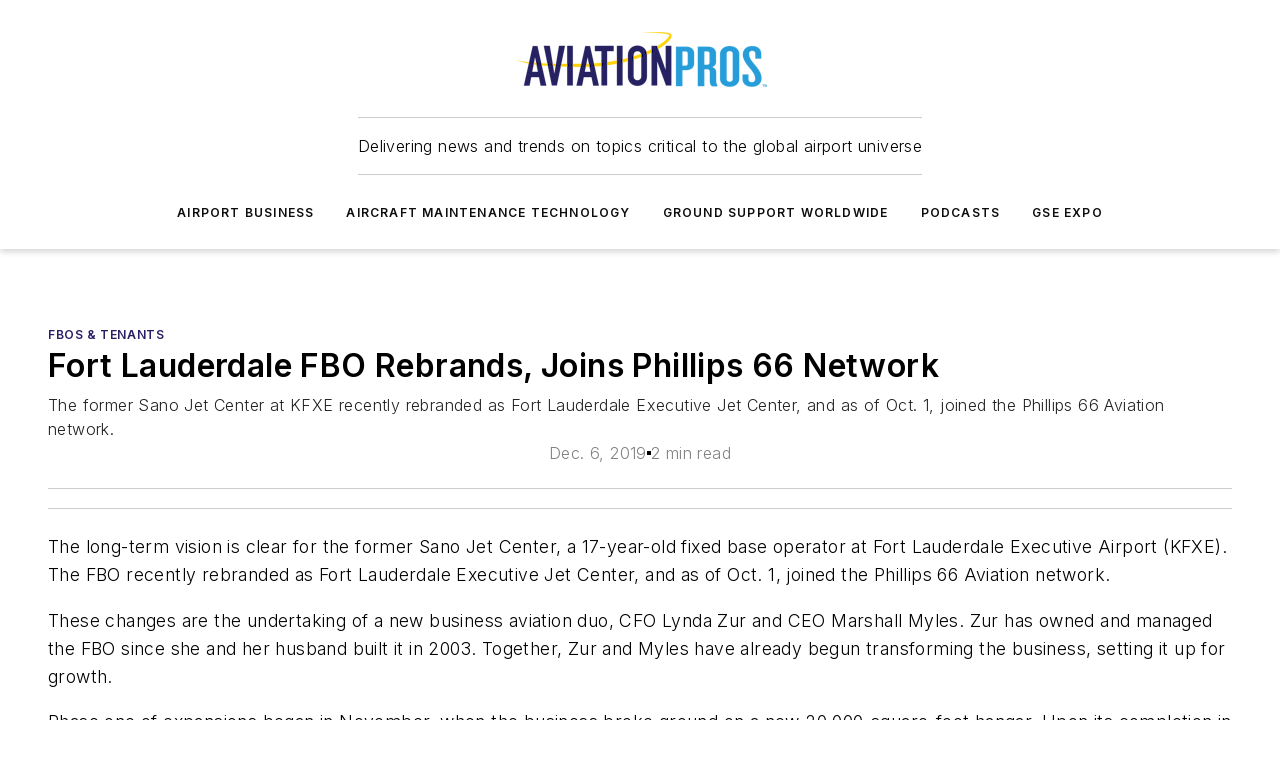

--- FILE ---
content_type: text/html;charset=utf-8
request_url: https://www.aviationpros.com/airport-business/fbos-tenants/press-release/21117252/phillips-66-fort-lauderdale-fbo-rebrands-joins-phillips-66-network
body_size: 57142
content:
<!DOCTYPE html><html  lang="en"><head><meta charset="utf-8"><meta name="viewport" content="width=device-width, initial-scale=1, shrink-to-fit=no"><script type="text/javascript" src="/ruxitagentjs_ICA7NVfqrux_10327251022105625.js" data-dtconfig="rid=RID_-1665306154|rpid=673214614|domain=aviationpros.com|reportUrl=/rb_bf25051xng|app=ea7c4b59f27d43eb|cuc=ll64881i|owasp=1|mel=100000|expw=1|featureHash=ICA7NVfqrux|dpvc=1|lastModification=1765214479370|tp=500,50,0|rdnt=1|uxrgce=1|srbbv=2|agentUri=/ruxitagentjs_ICA7NVfqrux_10327251022105625.js"></script><script type="importmap">{"imports":{"#entry":"/_nuxt/DQciwgEn.js"}}</script><title>Fort Lauderdale FBO Rebrands, Joins Phillips 66 Network | Aviation Pros</title><link href="https://fonts.gstatic.com" rel="preconnect"><link href="https://cdn.cookielaw.org" rel="preconnect"><link href="https://picon.graphql.aspire-ebm.com" rel="preconnect"><style type="text/css">
            :root {
              --spacing-unit: 6px;
--spacing: 48px;
--color-line: #CDCDCD;
--color-primary-main: #291f66;
--color-primary-container: #372a8a;
--color-on-primary-container: #171138;
--color-secondary-main: #029ddd;
--color-secondary-container: #cddee4;
--color-on-secondary-container: #012737;
--color-black: #0d0d0d;
--color-white: #ffffff;
--color-grey: #b2c3ce;
--color-light-grey: #e0e0e0;
--primary-font-family: Inter;
--site-max-width: 1300px;
            }
          </style><style>@media (max-width:760px){.mobile-hidden{display:none!important}}.admin-layout a{color:#3867a6}.admin-layout .vs__dropdown-toggle{background:#fff;border:1px solid #9da4b0}.ebm-layout{overflow-anchor:none;width:100%}</style><style>@media (max-width:760px){.mobile-hidden[data-v-45fa8452]{display:none!important}}.admin-layout a[data-v-45fa8452]{color:#3867a6}.admin-layout .vs__dropdown-toggle[data-v-45fa8452]{background:#fff;border:1px solid #9da4b0}.ebm-page[data-v-45fa8452]{display:flex;flex-direction:column;font-family:Arial}.ebm-page .hasToolbar[data-v-45fa8452]{max-width:calc(100% - 49px)}.ebm-page__layout[data-v-45fa8452]{z-index:2}.ebm-page__layout[data-v-45fa8452],.ebm-page__page[data-v-45fa8452]{flex:1;pointer-events:none;position:relative}.ebm-page__page[data-v-45fa8452]{display:flex;flex-direction:column;z-index:1}.ebm-page__main[data-v-45fa8452]{flex:1;margin:auto;width:100%}.ebm-page__content[data-v-45fa8452]{padding:0;pointer-events:all}@media (min-width:600px){.ebm-page__content[data-v-45fa8452]{padding:"0 10px"}}.ebm-page__reskin-background[data-v-45fa8452]{background-position:top;background-repeat:no-repeat;background-size:cover;height:100%;left:0;overflow:hidden;position:fixed;top:0;width:100%;z-index:0}.ebm-page__reskin-ad[data-v-45fa8452]{padding:1.5rem 0;position:relative;text-align:center;z-index:1}.ebm-page__siteskin-ad[data-v-45fa8452]{margin-top:24px;pointer-events:all;position:fixed;transition:all 125ms;z-index:100}.ebm-page__siteskin-ad__left[data-v-45fa8452]{right:50%}@media (max-width:1636px){.ebm-page__siteskin-ad__left[data-v-45fa8452]{display:none}}.ebm-page__siteskin-ad__right[data-v-45fa8452]{left:50%}@media (max-width:1636px){.ebm-page__siteskin-ad__right[data-v-45fa8452]{display:none}}.ebm-page .ebm-page__primary[data-v-45fa8452]{margin-top:0}.ebm-page .page-content-wrapper[data-v-45fa8452]{margin:auto;width:100%}.ebm-page .load-more[data-v-45fa8452]{padding:10px 0;pointer-events:all;text-align:center;width:100%}.ebm-page .load-more[data-v-45fa8452]>*{margin:auto;padding:0 5px}.ebm-page .load-more .label[data-v-45fa8452]{display:flex;flex-direction:row}.ebm-page .load-more .label[data-v-45fa8452]>*{margin:0 5px}.ebm-page .footer[data-v-45fa8452]{position:relative}.ebm-page .ebm-page__primary[data-v-45fa8452]{margin-top:calc(var(--spacing)/2)}.ebm-page .ebm-page__content[data-v-45fa8452]{display:flex;flex-direction:column;gap:var(--spacing);margin:0!important}.ebm-page .ebm-page__content[data-v-45fa8452]>*{position:relative}.ebm-page .ebm-page__content[data-v-45fa8452]>:after{background-color:var(--color-line);bottom:auto;bottom:calc(var(--spacing)*-.5*1);content:"";height:1px;left:0;position:absolute;right:0}.ebm-page .ebm-page__content[data-v-45fa8452]>:last-child:after{display:none}.ebm-page .page-content-wrapper[data-v-45fa8452]{display:flex;flex-direction:column;gap:var(--spacing);max-width:var(--site-max-width);padding:0 calc(var(--spacing)/2)}@media (min-width:800px){.ebm-page .page-content-wrapper[data-v-45fa8452]{padding:0 var(--spacing)}}.ebm-page .page-content-wrapper[data-v-45fa8452]>*{position:relative}.ebm-page .page-content-wrapper[data-v-45fa8452]>:after{background-color:var(--color-line);bottom:auto;bottom:calc(var(--spacing)*-.5*1);content:"";height:1px;left:0;position:absolute;right:0}.ebm-page .page-content-wrapper[data-v-45fa8452]>:last-child:after{display:none}.ebm-page .load-more[data-v-45fa8452]{padding:0}.ebm-page .secondary-pages .page-content-wrapper[data-v-45fa8452],.ebm-page.full-width .page-content-wrapper[data-v-45fa8452]{max-width:100%!important;padding:0!important}.ebm-page .secondary-pages .ebm-page__primary[data-v-45fa8452],.ebm-page.full-width .ebm-page__primary[data-v-45fa8452]{margin-top:0!important}@media print{.ebm-page__page[data-v-45fa8452]{display:block}}</style><style>@media (max-width:760px){.mobile-hidden[data-v-06639cce]{display:none!important}}.admin-layout a[data-v-06639cce]{color:#3867a6}.admin-layout .vs__dropdown-toggle[data-v-06639cce]{background:#fff;border:1px solid #9da4b0}#header-leaderboard-ad[data-v-06639cce]{align-items:center;display:flex;justify-content:center;padding:1rem}</style><style>html{scroll-padding-top:calc(var(--header-height) + 16px)}</style><style>@media (max-width:760px){.mobile-hidden[data-v-b96d99b2]{display:none!important}}.admin-layout a[data-v-b96d99b2]{color:#3867a6}.admin-layout .vs__dropdown-toggle[data-v-b96d99b2]{background:#fff;border:1px solid #9da4b0}header[data-v-b96d99b2]{bottom:0;margin:auto;position:sticky;top:0;transition:top .5s cubic-bezier(.645,.045,.355,1);z-index:50}header .reskin-ad[data-v-b96d99b2]{padding:1.5rem 0;text-align:center}.navbar[data-v-b96d99b2]{background-color:#fff;box-shadow:0 3px 6px #00000029;left:0;opacity:1;padding-bottom:2rem;padding-top:2rem;right:0}.navbar .content[data-v-b96d99b2]{margin:auto;max-width:var(--site-max-width);padding:0 calc(var(--spacing)/2)}@media (min-width:800px){.navbar .content[data-v-b96d99b2]{padding:0 var(--spacing)}}.top-navbar[data-v-b96d99b2]{align-items:center;display:flex;justify-content:space-between}@media (max-width:900px){.logo[data-v-b96d99b2]{flex-grow:1}.logo img[data-v-b96d99b2]{max-width:180px}}@media (max-width:450px){.logo img[data-v-b96d99b2]{max-width:140px}}@media (max-width:370px){.logo img[data-v-b96d99b2]{max-width:120px}}@media (max-width:350px){.logo img[data-v-b96d99b2]{max-width:100px}}.bottom-navbar[data-v-b96d99b2]{max-height:100px;overflow:visible;transition:all .15s cubic-bezier(.86,0,.07,1)}.bottom-navbar.hidden[data-v-b96d99b2]{max-height:0;overflow:hidden;transform:scale(0)}.actions[data-v-b96d99b2]{align-items:center;-moz-column-gap:.5rem;column-gap:.5rem;display:flex;flex-basis:0;flex-grow:1}@media (max-width:900px){.actions[data-v-b96d99b2]{flex-basis:auto;flex-grow:0}}.actions.left[data-v-b96d99b2]{justify-content:left}.actions.right[data-v-b96d99b2]{-moz-column-gap:0;column-gap:0;justify-content:right}.actions .login-container[data-v-b96d99b2]{display:flex;gap:16px}@media (max-width:900px){.actions .login-container[data-v-b96d99b2]{gap:8px}}@media (max-width:450px){.actions .login-container[data-v-b96d99b2]{gap:4px}}@media (max-width:900px){.search-icon[data-v-b96d99b2]{display:none}}.cta[data-v-b96d99b2]{border-bottom:1px solid var(--color-line);border-top:1px solid var(--color-line);margin:1.5rem auto auto;width:-moz-fit-content;width:fit-content}@media (max-width:900px){.cta[data-v-b96d99b2]{display:none}}.sub-menu[data-v-b96d99b2]{align-items:center;display:flex;justify-content:center;list-style:none;margin-top:1.5rem;padding:0;white-space:nowrap}@media (max-width:1000px){.sub-menu[data-v-b96d99b2]{display:none}}.sub-menu-item[data-v-b96d99b2]{margin-left:1rem;margin-right:1rem}.menu-item[data-v-b96d99b2],.sub-menu-link[data-v-b96d99b2]{color:var(--color-black);font-size:.75rem;font-weight:600;letter-spacing:.1em;text-transform:uppercase}.popover-menu[data-v-b96d99b2]{align-items:flex-start;background-color:#fff;box-shadow:0 3px 6px #00000029;display:flex;flex-direction:column;justify-content:left;padding:1.5rem;text-align:left;width:200px}.popover-menu .menu-item[data-v-b96d99b2]{align-items:center;display:flex;margin-bottom:1rem}.popover-menu .menu-item .icon[data-v-b96d99b2]{margin-right:1rem}</style><style>@media (max-width:760px){.mobile-hidden{display:none!important}}.admin-layout a{color:#3867a6}.admin-layout .vs__dropdown-toggle{background:#fff;border:1px solid #9da4b0}.ebm-icon{cursor:pointer}.ebm-icon .tooltip-wrapper{display:block}.ebm-icon.disabled{cursor:not-allowed}.ebm-icon.arrowUp{margin-top:3px}.ebm-icon.arrowDown{margin-top:-5px;transform:rotate(180deg)}.ebm-icon.loading{animation-duration:2s;animation-iteration-count:infinite;animation-name:spin;animation-timing-function:linear}.ebm-icon.label{align-items:center;display:flex;flex-direction:column;font-size:.8em;justify-content:center;padding:0 5px}@keyframes spin{0%{transform:rotate(0)}to{transform:rotate(1turn)}}.ebm-icon .icon,.ebm-icon svg{display:block}</style><style>@media (max-width:760px){.mobile-hidden{display:none!important}}.admin-layout a{color:#3867a6}.admin-layout .vs__dropdown-toggle{background:#fff;border:1px solid #9da4b0}.ebm-mega-menu{background-color:var(--color-black);color:#fff;container-type:inline-size;display:none;height:100%;left:0;opacity:0;overflow:auto;position:fixed;text-align:center;top:0;transition-behavior:allow-discrete;transition-duration:.3s;transition-property:overlay display opacity;width:100%}.ebm-mega-menu.cms-user-logged-in{left:49px;width:calc(100% - 49px)}.ebm-mega-menu.open{display:block;opacity:1}@starting-style{.ebm-mega-menu.open{opacity:0}}@container (max-width: 750px){.ebm-mega-menu .mega-menu-header{display:flex}}.ebm-mega-menu .mega-menu-header .icon{margin-left:30px;margin-top:40px;width:24px}.ebm-mega-menu .mega-menu-header .logo{height:35px;max-width:100%}@container (min-width: 750px){.ebm-mega-menu .mega-menu-header .logo{height:50px;margin-bottom:30px}}@container (max-width: 750px){.ebm-mega-menu .mega-menu-header .logo{margin-top:20px}.ebm-mega-menu .mega-menu-header .logo img{height:auto;margin-left:5px;max-width:140px}}.ebm-mega-menu .mega-menu-container{margin:auto}@container (min-width: 750px){.ebm-mega-menu .mega-menu-container{max-width:850px;width:100%}}.ebm-mega-menu .mega-menu-container .search-field{padding-bottom:50px}@container (max-width: 900px){.ebm-mega-menu .mega-menu-container .search-field{margin-left:calc(var(--spacing)/2);margin-right:calc(var(--spacing)/2)}}.ebm-mega-menu .mega-menu-container .nav-links{display:grid;gap:calc(var(--spacing)/2);grid-template-columns:1fr;position:relative}.ebm-mega-menu .mega-menu-container .nav-links:after{background-color:var(--color-line);bottom:auto;bottom:calc(var(--spacing)*-.5*1);content:"";height:1px;left:0;position:absolute;right:0}.ebm-mega-menu .mega-menu-container .nav-links:last-child:after{display:none}@container (max-width: 900px){.ebm-mega-menu .mega-menu-container .nav-links{margin-left:calc(var(--spacing)/2);margin-right:calc(var(--spacing)/2)}}@container (min-width: 750px){.ebm-mega-menu .mega-menu-container .nav-links{gap:calc(var(--spacing)*2);grid-template-columns:1fr 1fr 1fr;padding-bottom:var(--spacing)}}.ebm-mega-menu .mega-menu-container .nav-links .section{display:flex;flex-direction:column;font-weight:400;list-style:none;text-align:center}@container (max-width: 750px){.ebm-mega-menu .mega-menu-container .nav-links .section{gap:5px;padding-top:30px;position:relative}.ebm-mega-menu .mega-menu-container .nav-links .section:after{background-color:var(--color-line);bottom:auto;bottom:calc(var(--spacing)*-.5*1);content:"";height:1px;left:0;position:absolute;right:0}.ebm-mega-menu .mega-menu-container .nav-links .section:last-child:after{display:none}.ebm-mega-menu .mega-menu-container .nav-links .section:first-child{padding-top:15px}}@container (min-width: 750px){.ebm-mega-menu .mega-menu-container .nav-links .section{border-bottom:none;font-size:1.25rem;gap:16px;position:relative;text-align:left}.ebm-mega-menu .mega-menu-container .nav-links .section:after{background-color:var(--color-line);bottom:0;content:"";height:100%;left:auto;position:absolute;right:calc(var(--spacing)*-.5*2);top:0;width:1px}.ebm-mega-menu .mega-menu-container .nav-links .section:last-child:after{display:none}}.ebm-mega-menu .mega-menu-container .nav-links .section a{color:#fff}.ebm-mega-menu .mega-menu-container .nav-links .section .title{font-size:.75rem;font-weight:400;text-transform:uppercase}.ebm-mega-menu .mega-menu-container .affiliate-links{display:flex;justify-content:center;margin-top:var(--spacing);padding:calc(var(--spacing)*.5);position:relative}.ebm-mega-menu .mega-menu-container .affiliate-links:after{background-color:var(--color-line);bottom:auto;bottom:calc(var(--spacing)*-.5*1);content:"";height:1px;left:0;position:absolute;right:0}.ebm-mega-menu .mega-menu-container .affiliate-links:last-child:after{display:none}.ebm-mega-menu .mega-menu-container .affiliate-links .ebm-affiliated-brands-direction{flex-direction:column;gap:calc(var(--spacing)*.5)}.ebm-mega-menu .mega-menu-container .social-links{align-items:center;display:flex;flex-direction:column;font-size:.75rem;justify-content:center;margin-top:var(--spacing);padding:calc(var(--spacing)*.5);text-transform:uppercase}.ebm-mega-menu .mega-menu-container .social-links .socials{gap:16px;margin:16px 16px 24px}</style><style>@media (max-width:760px){.mobile-hidden{display:none!important}}.admin-layout a{color:#3867a6}.admin-layout .vs__dropdown-toggle{background:#fff;border:1px solid #9da4b0}.ebm-search-field{container-type:inline-size;position:relative}.ebm-search-field .input{padding:10px 0;position:relative;width:100%}.ebm-search-field .input .icon{bottom:0;height:24px;margin:auto;position:absolute;right:.5rem;top:0}.ebm-search-field .input .clear-icon{bottom:0;height:24px;margin:auto;position:absolute;right:2.5rem;top:0}.ebm-search-field .input input{background-color:var(--c4e26338);border:1px solid var(--7798abdd);border-radius:5px;color:var(--0c12ecfc);font-size:1em;padding:1rem 8px 1rem 20px;width:100%}.ebm-search-field .sponsor-container{align-items:center;display:flex;font-size:.5rem;gap:5px;height:24px;margin:auto;position:absolute;right:10%;top:20%}@container (max-width: 750px){.ebm-search-field .sponsor-container{justify-content:flex-end;padding:10px 15px 0 0;position:static}}.ebm-search-field input[type=search]::-webkit-search-cancel-button,.ebm-search-field input[type=search]::-webkit-search-decoration{-webkit-appearance:none;appearance:none}</style><style>@media (max-width:760px){.mobile-hidden[data-v-8e92f456]{display:none!important}}.admin-layout a[data-v-8e92f456]{color:#3867a6}.admin-layout .vs__dropdown-toggle[data-v-8e92f456]{background:#fff;border:1px solid #9da4b0}.ebm-socials[data-v-8e92f456]{display:flex;flex-wrap:wrap}.ebm-socials__icon[data-v-8e92f456]{cursor:pointer;margin-right:7px;text-decoration:none}.ebm-socials .text[data-v-8e92f456]{height:0;overflow:hidden;text-indent:-9999px}</style><style>@media (max-width:760px){.mobile-hidden{display:none!important}}.admin-layout a{color:#3867a6}.admin-layout .vs__dropdown-toggle{background:#fff;border:1px solid #9da4b0}.ebm-ad-target__outer{display:flex;height:auto;justify-content:center;max-width:100%;width:100%}.ebm-ad-target__inner{align-items:center;display:flex}.ebm-ad-target img{max-width:100%}.ebm-ad-target iframe{box-shadow:0 .125rem .25rem #00000013}</style><style>@media (max-width:760px){.mobile-hidden[data-v-4c12f864]{display:none!important}}.admin-layout a[data-v-4c12f864]{color:#3867a6}.admin-layout .vs__dropdown-toggle[data-v-4c12f864]{background:#fff;border:1px solid #9da4b0}#sticky-bottom-ad[data-v-4c12f864]{align-items:center;background:#000000bf;display:flex;justify-content:center;left:0;padding:8px;position:fixed;right:0;z-index:999}#sticky-bottom-ad .close-button[data-v-4c12f864]{background:none;border:0;color:#fff;cursor:pointer;font-weight:900;margin:8px;position:absolute;right:0;top:0}.slide-up-enter[data-v-4c12f864],.slide-up-leave-to[data-v-4c12f864]{opacity:0;transform:translateY(200px)}.slide-up-enter-active[data-v-4c12f864]{transition:all .25s ease-out}.slide-up-leave-active[data-v-4c12f864]{transition:all .25s ease-in}</style><style>@media (max-width:760px){.mobile-hidden[data-v-0622f0e1]{display:none!important}}.admin-layout a[data-v-0622f0e1]{color:#3867a6}.admin-layout .vs__dropdown-toggle[data-v-0622f0e1]{background:#fff;border:1px solid #9da4b0}.grid[data-v-0622f0e1]{container-type:inline-size;margin:auto}.grid .grid-row[data-v-0622f0e1]{position:relative}.grid .grid-row[data-v-0622f0e1]:after{background-color:var(--color-line);bottom:auto;bottom:calc(var(--spacing)*-.5*1);content:"";height:1px;left:0;position:absolute;right:0}.grid .grid-row.hide-bottom-border[data-v-0622f0e1]:after,.grid .grid-row[data-v-0622f0e1]:last-child:after{display:none}@container (width >= 750px){.grid .grid-row.mobile-only[data-v-0622f0e1]{display:none}}@container (width < 750px){.grid .grid-row.exclude-mobile[data-v-0622f0e1]{display:none}}</style><style>@media (max-width:760px){.mobile-hidden[data-v-840eddae]{display:none!important}}.admin-layout a[data-v-840eddae]{color:#3867a6}.admin-layout .vs__dropdown-toggle[data-v-840eddae]{background:#fff;border:1px solid #9da4b0}.web-row[data-v-840eddae]{container-type:inline-size}.web-row .row[data-v-840eddae]{--col-size:calc(50% - var(--spacing)*1/2);display:grid;padding-bottom:0ver;padding-top:0;width:100%}@media (min-width:750px){.web-row .row[data-v-840eddae]{padding-left:0;padding-right:0}}@media (min-width:500px){.web-row .row.restricted[data-v-840eddae]{margin:auto;max-width:66%}}.web-row .row .column-wrapper[data-v-840eddae]{display:flex;order:0;width:100%}.web-row .row.largest_first.layout1_2 .column-wrapper[data-v-840eddae]:nth-child(2),.web-row .row.largest_first.layout1_2_1 .column-wrapper[data-v-840eddae]:nth-child(2),.web-row .row.largest_first.layout1_3 .column-wrapper[data-v-840eddae]:nth-child(2){order:-1}@container (min-width: 750px){.web-row .row.layout1_1[data-v-840eddae]{display:grid;grid-template-columns:minmax(0,1fr) minmax(0,1fr)}.web-row .row.layout1_1 .column-wrapper[data-v-840eddae]{position:relative}.web-row .row.layout1_1 .column-wrapper[data-v-840eddae]:after{background-color:var(--color-line);bottom:0;content:"";height:100%;left:auto;position:absolute;right:calc(var(--spacing)*-.5*1);top:0;width:1px}.web-row .row.layout1_1 .column-wrapper[data-v-840eddae]:last-child:after{display:none}.web-row .row.layout1_2[data-v-840eddae]{display:grid;grid-template-columns:minmax(0,var(--col-size)) minmax(0,var(--col-size))}.web-row .row.layout1_2 .column-wrapper[data-v-840eddae]{position:relative}.web-row .row.layout1_2 .column-wrapper[data-v-840eddae]:after{background-color:var(--color-line);bottom:0;content:"";height:100%;left:auto;position:absolute;right:calc(var(--spacing)*-.5*1);top:0;width:1px}.web-row .row.layout1_2 .column-wrapper[data-v-840eddae]:last-child:after{display:none}.web-row .row.layout1_2 .column-wrapper[data-v-840eddae]:nth-child(2){order:0!important}}@container (min-width: 1050px){.web-row .row.layout1_2[data-v-840eddae]{--col-size:calc(33.33333% - var(--spacing)*2/3);grid-template-columns:var(--col-size) calc(var(--col-size)*2 + var(--spacing))}}@container (min-width: 750px){.web-row .row.layout2_1[data-v-840eddae]{display:grid;grid-template-columns:minmax(0,var(--col-size)) minmax(0,var(--col-size))}.web-row .row.layout2_1 .column-wrapper[data-v-840eddae]{position:relative}.web-row .row.layout2_1 .column-wrapper[data-v-840eddae]:after{background-color:var(--color-line);bottom:0;content:"";height:100%;left:auto;position:absolute;right:calc(var(--spacing)*-.5*1);top:0;width:1px}.web-row .row.layout2_1 .column-wrapper[data-v-840eddae]:last-child:after{display:none}}@container (min-width: 1050px){.web-row .row.layout2_1[data-v-840eddae]{--col-size:calc(33.33333% - var(--spacing)*2/3);grid-template-columns:calc(var(--col-size)*2 + var(--spacing)) var(--col-size)}}@container (min-width: 1100px){.web-row .row.layout1_1_1[data-v-840eddae]{--col-size:calc(33.33333% - var(--spacing)*2/3);display:grid;grid-template-columns:minmax(0,var(--col-size)) minmax(0,var(--col-size)) minmax(0,var(--col-size))}.web-row .row.layout1_1_1 .column-wrapper[data-v-840eddae]{position:relative}.web-row .row.layout1_1_1 .column-wrapper[data-v-840eddae]:after{background-color:var(--color-line);bottom:0;content:"";height:100%;left:auto;position:absolute;right:calc(var(--spacing)*-.5*1);top:0;width:1px}.web-row .row.layout1_1_1 .column-wrapper[data-v-840eddae]:last-child:after{display:none}}</style><style>@media (max-width:760px){.mobile-hidden{display:none!important}}.admin-layout a{color:#3867a6}.admin-layout .vs__dropdown-toggle{background:#fff;border:1px solid #9da4b0}.web-grid-title{align-items:center;container-type:inline-size;font-family:var(--primary-font-family);margin-bottom:calc(var(--spacing)/2);max-width:100%;width:100%}.web-grid-title .title{display:flex;flex:1 0 auto;font-size:1.9rem;font-weight:600;gap:var(--spacing-unit);letter-spacing:-.01em;line-height:40px;max-width:100%;overflow:hidden;text-overflow:ellipsis}.web-grid-title .title .grid-title-image-icon{height:23px;margin-top:8px}.web-grid-title.has-link .title{max-width:calc(100% - 100px)}.web-grid-title .divider{background-color:var(--color-line);height:1px;width:100%}.web-grid-title .view-more{color:var(--color-primary-main);cursor:primary;flex:0 1 auto;font-size:.75rem;font-weight:600;letter-spacing:.05em;line-height:18px;text-transform:uppercase;white-space:nowrap}@container (max-width: 500px){.web-grid-title .view-more{display:none}}.web-grid-title.primary{display:flex;gap:5px}.web-grid-title.primary .topbar,.web-grid-title.secondary .divider,.web-grid-title.secondary .view-more{display:none}.web-grid-title.secondary .topbar{background-color:var(--color-primary-main);height:8px;margin-bottom:calc(var(--spacing)/3);width:80px}</style><style>@media (max-width:760px){.mobile-hidden[data-v-2e2a3563]{display:none!important}}.admin-layout a[data-v-2e2a3563]{color:#3867a6}.admin-layout .vs__dropdown-toggle[data-v-2e2a3563]{background:#fff;border:1px solid #9da4b0}.column[data-v-2e2a3563]{align-items:stretch;display:flex;flex-wrap:wrap;height:100%;position:relative}.column[data-v-2e2a3563],.column .standard-blocks[data-v-2e2a3563],.column .sticky-blocks[data-v-2e2a3563]{width:100%}.column.block-align-center[data-v-2e2a3563]{align-items:center;justify-content:center}.column.block-align-top[data-v-2e2a3563]{align-items:top;flex-direction:column}.column.block-align-sticky[data-v-2e2a3563]{align-items:start;display:block;justify-content:center}.column.block-align-equalize[data-v-2e2a3563]{align-items:stretch}.column .sticky-blocks.has-standard[data-v-2e2a3563]{margin-top:var(--spacing)}.column .block-wrapper[data-v-2e2a3563]{max-width:100%;position:relative}.column .block-wrapper[data-v-2e2a3563]:after{background-color:var(--color-line);bottom:auto;bottom:calc(var(--spacing)*-.5*1);content:"";height:1px;left:0;position:absolute;right:0}.column .block-wrapper.hide-bottom-border[data-v-2e2a3563]:after,.column .block-wrapper[data-v-2e2a3563]:last-child:after,.column .standard-blocks:not(.has-sticky) .block-wrapper[data-v-2e2a3563]:last-child:after,.column .sticky-blocks .block-wrapper[data-v-2e2a3563]:last-child:after{display:none}@media print{.column[data-v-2e2a3563]{height:auto}}</style><style>@media (max-width:760px){.mobile-hidden[data-v-a4efc542]{display:none!important}}.admin-layout a[data-v-a4efc542]{color:#3867a6}.admin-layout .vs__dropdown-toggle[data-v-a4efc542]{background:#fff;border:1px solid #9da4b0}.block[data-v-a4efc542]{display:flex;flex-direction:column;overflow:visible;width:100%}.block .block-title[data-v-a4efc542]{margin-bottom:calc(var(--spacing)/2)}.block .above-cta[data-v-a4efc542]{height:100%}.block .title[data-v-a4efc542]{font-size:1rem;line-height:1rem;text-transform:uppercase}.block .title a[data-v-a4efc542]{color:inherit;text-decoration:none}.block .title a[data-v-a4efc542]:hover{text-decoration:underline}.block .title template[data-v-a4efc542]{display:inline-block}.block .content[data-v-a4efc542]{display:flex;width:100%}.block .cta[data-v-a4efc542]{align-items:center;display:flex;flex-direction:column;font-size:1rem;gap:calc(var(--spacing)/2);justify-content:space-between}@container (width > 500px){.block .cta[data-v-a4efc542]{flex-direction:row}}</style><style>@media (max-width:760px){.mobile-hidden[data-v-3dec0756]{display:none!important}}.admin-layout a[data-v-3dec0756]{color:#3867a6}.admin-layout .vs__dropdown-toggle[data-v-3dec0756]{background:#fff;border:1px solid #9da4b0}.ebm-button-wrapper[data-v-3dec0756]{display:inline-block}.ebm-button-wrapper .ebm-button[data-v-3dec0756]{border:1px solid;border-radius:.1rem;cursor:pointer;display:block;font-weight:600;outline:none;text-transform:uppercase;width:100%}.ebm-button-wrapper .ebm-button .content[data-v-3dec0756]{align-items:center;display:flex;gap:var(--spacing-unit);justify-content:center}.ebm-button-wrapper .ebm-button .content.icon-right[data-v-3dec0756]{flex-direction:row-reverse}.ebm-button-wrapper .ebm-button[data-v-3dec0756]:focus,.ebm-button-wrapper .ebm-button[data-v-3dec0756]:hover{box-shadow:0 0 .1rem #3e5d8580;filter:contrast(125%)}.ebm-button-wrapper .ebm-button[data-v-3dec0756]:active{box-shadow:0 0 .3rem #1c417280}.ebm-button-wrapper .ebm-button[data-v-3dec0756]:active:after{height:200px;width:200px}.ebm-button-wrapper .ebm-button--small[data-v-3dec0756]{font-size:.75rem;padding:.2rem .4rem}.ebm-button-wrapper .ebm-button--medium[data-v-3dec0756]{font-size:.75rem;padding:.3rem .6rem}.ebm-button-wrapper .ebm-button--large[data-v-3dec0756]{font-size:.75rem;line-height:1.25rem;padding:.5rem 1rem}@media (max-width:450px){.ebm-button-wrapper .ebm-button--large[data-v-3dec0756]{padding:.5rem}}.ebm-button-wrapper .ebm-button--fullWidth[data-v-3dec0756]{font-size:1.15rem;margin:0 auto;padding:.5rem 1rem;width:100%}.ebm-button-wrapper.primary .ebm-button[data-v-3dec0756],.ebm-button-wrapper.solid .ebm-button[data-v-3dec0756]{background-color:var(--button-accent-color);border-color:var(--button-accent-color);color:var(--button-text-color)}.ebm-button-wrapper.primary .ebm-button[data-v-3dec0756]:hover,.ebm-button-wrapper.solid .ebm-button[data-v-3dec0756]:hover{text-decoration:underline}.ebm-button-wrapper.hollow .ebm-button[data-v-3dec0756]{background-color:transparent;background-color:#fff;border:1px solid var(--button-accent-color);color:var(--button-accent-color)}.ebm-button-wrapper.hollow .ebm-button[data-v-3dec0756]:hover{text-decoration:underline}.ebm-button-wrapper.borderless .ebm-button[data-v-3dec0756]{background-color:transparent;border-color:transparent;color:var(--button-accent-color)}.ebm-button-wrapper.borderless .ebm-button[data-v-3dec0756]:hover{background-color:var(--button-accent-color);color:#fff;text-decoration:underline}.ebm-button-wrapper .ebm-button[data-v-3dec0756]{transition:all .15s ease-in-out}</style><style>@media (max-width:760px){.mobile-hidden{display:none!important}}.admin-layout a{color:#3867a6}.admin-layout .vs__dropdown-toggle{background:#fff;border:1px solid #9da4b0}.web-footer-new{display:flex;font-size:1rem;font-weight:400;justify-content:center;padding-bottom:calc(var(--spacing)/2);pointer-events:all;width:100%}.web-footer-new a{color:var(--link-color)}.web-footer-new .container{display:flex;justify-content:center;width:100%}.web-footer-new .container .container-wrapper{display:flex;flex-direction:column;gap:var(--spacing);width:100%}@media (min-width:800px){.web-footer-new .container{flex-direction:row}}.web-footer-new .container .row{position:relative;width:100%}.web-footer-new .container .row:after{background-color:var(--color-line);bottom:auto;bottom:calc(var(--spacing)*-.5*1);content:"";height:1px;left:0;position:absolute;right:0}.web-footer-new .container .row:last-child:after{display:none}.web-footer-new .container .row.full-width{justify-items:center}.web-footer-new .container .column-wrapper{display:grid;gap:var(--spacing);grid-template-columns:1fr}.web-footer-new .container .column-wrapper.full-width{max-width:var(--site-max-width)!important;padding:0 calc(var(--spacing)*1.5);width:100%}.web-footer-new .container .column-wrapper .col{align-items:center;display:flex;flex-direction:column;gap:calc(var(--spacing)/4);justify-content:center;margin:0 auto;max-width:80%;position:relative;text-align:center}.web-footer-new .container .column-wrapper .col:after{background-color:var(--color-line);bottom:auto;bottom:calc(var(--spacing)*-.5*1);content:"";height:1px;left:0;position:absolute;right:0}.web-footer-new .container .column-wrapper .col:last-child:after{display:none}.web-footer-new .container .column-wrapper .col.valign-middle{align-self:center}@media (min-width:800px){.web-footer-new .container .column-wrapper{align-items:start;gap:var(--spacing)}.web-footer-new .container .column-wrapper.cols1_1_1{grid-template-columns:1fr 1fr 1fr}.web-footer-new .container .column-wrapper.cols1_1{grid-template-columns:1fr 1fr}.web-footer-new .container .column-wrapper .col{align-items:start;max-width:100%;position:relative;text-align:left}.web-footer-new .container .column-wrapper .col:after{background-color:var(--color-line);bottom:0;content:"";height:100%;left:auto;position:absolute;right:calc(var(--spacing)*-.5*1);top:0;width:1px}.web-footer-new .container .column-wrapper .col:last-child:after{display:none}}.web-footer-new .corporatelogo{align-self:center;filter:brightness(0);height:auto;margin-right:var(--spacing-unit);width:100px}.web-footer-new .menu-copyright{align-items:center;display:flex;flex-direction:column;gap:calc(var(--spacing)/2)}.web-footer-new .menu-copyright.full-width{max-width:var(--site-max-width);padding:0 calc(var(--spacing)*1.5);width:100%}.web-footer-new .menu-copyright .links{display:flex;font-size:.75rem;gap:calc(var(--spacing)/4);list-style:none;margin:0;padding:0}.web-footer-new .menu-copyright .copyright{display:flex;flex-direction:row;flex-wrap:wrap;font-size:.8em;justify-content:center}@media (min-width:800px){.web-footer-new .menu-copyright{flex-direction:row;justify-content:space-between}}.web-footer-new .blocktitle{color:#000;font-size:1.1rem;font-weight:600;width:100%}.web-footer-new .web-affiliated-brands-direction{flex-direction:column}@media (min-width:800px){.web-footer-new .web-affiliated-brands-direction{flex-direction:row}}</style><style>@media (max-width:760px){.mobile-hidden{display:none!important}}.admin-layout a{color:#3867a6}.admin-layout .vs__dropdown-toggle{background:#fff;border:1px solid #9da4b0}.ebm-web-subscribe-wrapper{display:flex;flex-direction:column;height:100%;overflow:auto}.ebm-web-subscribe-content{height:100%;overflow:auto;padding:calc(var(--spacing)*.5) var(--spacing)}@container (max-width: 750px){.ebm-web-subscribe-content{padding-bottom:100%}}.ebm-web-subscribe-content .web-subscribe-header .web-subscribe-title{align-items:center;display:flex;gap:var(--spacing);justify-content:space-between;line-height:normal}.ebm-web-subscribe-content .web-subscribe-header .web-subscribe-title .close-button{align-items:center;cursor:pointer;display:flex;font-size:.75rem;font-weight:600;text-transform:uppercase}.ebm-web-subscribe-content .web-subscribe-header .web-subscribe-subtext{padding-bottom:var(--spacing)}.ebm-web-subscribe-content .web-subscribe-header .newsletter-items{display:grid;gap:10px;grid-template-columns:1fr 1fr}@container (max-width: 750px){.ebm-web-subscribe-content .web-subscribe-header .newsletter-items{grid-template-columns:1fr}}.ebm-web-subscribe-content .web-subscribe-header .newsletter-items .newsletter-item{border:1px solid var(--color-line);display:flex;flex-direction:row;flex-direction:column;gap:1rem;padding:1rem}.ebm-web-subscribe-content .web-subscribe-header .newsletter-items .newsletter-item .newsletter-title{display:flex;font-size:1.25rem;font-weight:600;justify-content:space-between;letter-spacing:-.01em;line-height:25px}.ebm-web-subscribe-content .web-subscribe-header .newsletter-items .newsletter-item .newsletter-description{font-size:1rem;font-weight:400;letter-spacing:.0125em;line-height:24px}.web-subscribe-footer{background-color:#fff;box-shadow:0 4px 16px #00000040;width:100%}.web-subscribe-footer .subscribe-footer-wrapper{padding:var(--spacing)!important}.web-subscribe-footer .subscribe-footer-wrapper .user-info-container{align-items:center;display:flex;justify-content:space-between;padding-bottom:calc(var(--spacing)*.5)}.web-subscribe-footer .subscribe-footer-wrapper .user-info-container .nl-user-info{align-items:center;display:flex;gap:10px}.web-subscribe-footer .subscribe-footer-wrapper .subscribe-login-container .nl-selected{font-size:1.25rem;font-weight:600;margin-bottom:10px}.web-subscribe-footer .subscribe-footer-wrapper .subscribe-login-container .form-fields-setup{display:flex;gap:calc(var(--spacing)*.125);padding-top:calc(var(--spacing)*.5)}@container (max-width: 1050px){.web-subscribe-footer .subscribe-footer-wrapper .subscribe-login-container .form-fields-setup{display:block}}.web-subscribe-footer .subscribe-footer-wrapper .subscribe-login-container .form-fields-setup .web-form-fields{z-index:100}.web-subscribe-footer .subscribe-footer-wrapper .subscribe-login-container .form-fields-setup .web-form-fields .field-label{font-size:.75rem}.web-subscribe-footer .subscribe-footer-wrapper .subscribe-login-container .form-fields-setup .form{display:flex;gap:calc(var(--spacing)*.125)}@container (max-width: 750px){.web-subscribe-footer .subscribe-footer-wrapper .subscribe-login-container .form-fields-setup .form{flex-direction:column;padding-bottom:calc(var(--spacing)*.5)}}.web-subscribe-footer .subscribe-footer-wrapper .subscribe-login-container .form-fields-setup .form .vs__dropdown-menu{max-height:8rem}@container (max-width: 750px){.web-subscribe-footer .subscribe-footer-wrapper .subscribe-login-container .form-fields-setup .form .vs__dropdown-menu{max-height:4rem}}.web-subscribe-footer .subscribe-footer-wrapper .subscribe-login-container .form-fields-setup .subscribe-button{margin-top:calc(var(--spacing)*.5);width:20%}@container (max-width: 1050px){.web-subscribe-footer .subscribe-footer-wrapper .subscribe-login-container .form-fields-setup .subscribe-button{width:100%}}.web-subscribe-footer .subscribe-footer-wrapper .subscribe-login-container .form-fields-setup .subscribe-button .ebm-button{height:3rem}.web-subscribe-footer .subscribe-footer-wrapper .subscribe-login-container .compliance-field{font-size:.75rem;line-height:18px;z-index:-1}.web-subscribe-footer .subscribe-footer-wrapper a{color:#000;text-decoration:underline}.web-subscribe-footer .subscribe-footer-wrapper .subscribe-consent{font-size:.75rem;letter-spacing:.025em;line-height:18px;padding:5px 0}.web-subscribe-footer .subscribe-footer-wrapper .account-check{padding-top:calc(var(--spacing)*.25)}</style><style>@media (max-width:760px){.mobile-hidden{display:none!important}}.admin-layout a{color:#3867a6}.admin-layout .vs__dropdown-toggle{background:#fff;border:1px solid #9da4b0}.ebm-web-pane{container-type:inline-size;height:100%;pointer-events:all;position:fixed;right:0;top:0;width:100%;z-index:100}.ebm-web-pane.hidden{pointer-events:none}.ebm-web-pane.hidden .web-pane-mask{opacity:0}.ebm-web-pane.hidden .contents{max-width:0}.ebm-web-pane .web-pane-mask{background-color:#000;display:table;height:100%;opacity:.8;padding:16px;transition:all .3s ease;width:100%}.ebm-web-pane .contents{background-color:#fff;bottom:0;max-width:1072px;position:absolute;right:0;top:0;transition:all .3s ease;width:100%}.ebm-web-pane .contents.cms-user-logged-in{width:calc(100% - 49px)}.ebm-web-pane .contents .close-icon{cursor:pointer;display:flex;justify-content:flex-end;margin:10px}</style><style>@media (max-width:760px){.mobile-hidden{display:none!important}}.admin-layout a{color:#3867a6}.admin-layout .vs__dropdown-toggle{background:#fff;border:1px solid #9da4b0}.gam-slot-builder{min-width:300px;width:100%}.gam-slot-builder iframe{max-width:100%;overflow:hidden}</style><style>@media (max-width:760px){.mobile-hidden{display:none!important}}.admin-layout a{color:#3867a6}.admin-layout .vs__dropdown-toggle{background:#fff;border:1px solid #9da4b0}.web-content-title-new{display:flex;flex-direction:column;gap:calc(var(--spacing));width:100%}.web-content-title-new>*{position:relative}.web-content-title-new>:after{background-color:var(--color-line);bottom:auto;bottom:calc(var(--spacing)*-.5*1);content:"";height:1px;left:0;position:absolute;right:0}.web-content-title-new>:last-child:after{display:none}.web-content-title-new .above-line{container-type:inline-size;display:flex;flex-direction:column;gap:calc(var(--spacing)/2)}.web-content-title-new .above-line .section-wrapper{display:flex;gap:calc(var(--spacing)/4)}.web-content-title-new .above-line .section-wrapper.center{margin-left:auto;margin-right:auto}.web-content-title-new .above-line .sponsored-label{color:var(--color-primary-main);font-size:.75rem;font-weight:600;letter-spacing:.05rem;text-transform:uppercase}.web-content-title-new .above-line .section{font-size:.75rem;font-weight:600;letter-spacing:.05em;text-transform:uppercase}.web-content-title-new .above-line .event-info{display:flex;flex-direction:column;font-size:.9rem;gap:calc(var(--spacing)/2)}.web-content-title-new .above-line .event-info .column{display:flex;flex-direction:column;font-size:.9rem;gap:calc(var(--spacing)/4);width:100%}.web-content-title-new .above-line .event-info .column .content{display:flex;gap:calc(var(--spacing)/4)}.web-content-title-new .above-line .event-info .column label{flex:0 0 80px;font-weight:600}.web-content-title-new .above-line .event-info>*{position:relative}.web-content-title-new .above-line .event-info>:after{background-color:var(--color-line);bottom:0;content:"";height:100%;left:auto;position:absolute;right:calc(var(--spacing)*-.5*1);top:0;width:1px}.web-content-title-new .above-line .event-info>:last-child:after{display:none}@container (min-width: 600px){.web-content-title-new .above-line .event-info{align-items:center;flex-direction:row;gap:calc(var(--spacing))}.web-content-title-new .above-line .event-info>*{position:relative}.web-content-title-new .above-line .event-info>:after{background-color:var(--color-line);bottom:0;content:"";height:100%;left:auto;position:absolute;right:calc(var(--spacing)*-.5*1);top:0;width:1px}.web-content-title-new .above-line .event-info>:last-child:after{display:none}.web-content-title-new .above-line .event-info .event-location{display:block}}.web-content-title-new .above-line .title-text{font-size:2rem;line-height:1.2}@container (width > 500px){.web-content-title-new .above-line .title-text{font-size:2.75rem}}.web-content-title-new .above-line .author-row{align-items:center;display:flex;flex-direction:column;gap:calc(var(--spacing)/3);justify-content:center}.web-content-title-new .above-line .author-row .all-authors{display:flex;gap:calc(var(--spacing)/3)}.web-content-title-new .above-line .author-row .date-read-time{align-items:center;display:flex;gap:calc(var(--spacing)/3)}.web-content-title-new .above-line .author-row .dot{align-items:center;grid-area:dot}.web-content-title-new .above-line .author-row .dot:after{background-color:#000;content:"";display:block;height:4px;width:4px}.web-content-title-new .above-line .author-row .dot.first{display:none}.web-content-title-new .above-line .author-row .date{grid-area:date}.web-content-title-new .above-line .author-row .read-time{grid-area:read-time}.web-content-title-new .above-line .author-row .date,.web-content-title-new .above-line .author-row .duration,.web-content-title-new .above-line .author-row .read-time{color:#000;opacity:.5}@container (width > 500px){.web-content-title-new .above-line .author-row{flex-direction:row}.web-content-title-new .above-line .author-row .dot.first{display:block}}@container (width > 700px){.web-content-title-new .above-line .author-row{justify-content:flex-start}}.web-content-title-new .above-line .teaser-text{color:#222;font-size:16px;padding-top:8px}@container (width > 500px){.web-content-title-new .above-line .teaser-text{font-size:17px}}@container (width > 700px){.web-content-title-new .above-line .teaser-text{font-size:18px}}@container (width > 1000px){.web-content-title-new .above-line .teaser-text{font-size:19px}}.web-content-title-new .above-line .podcast-series{align-items:center;color:var(--color-primary-main);display:flex;font-size:.85rem;font-weight:500;gap:6px;text-transform:uppercase}.web-content-title-new .below-line{align-items:center;display:flex;justify-content:space-between;width:100%}.web-content-title-new .below-line .print-favorite{display:flex;gap:calc(var(--spacing)/3);justify-content:flex-end}.web-content-title-new .image-wrapper{flex:1 0 auto;width:100%}.web-content-title-new .comment-count{align-items:center;cursor:pointer;display:flex;padding-left:8px}.web-content-title-new .comment-count .viafoura{align-items:center;background-color:transparent!important;display:flex;font-size:16px;font-weight:inherit;padding-left:4px}.web-content-title-new .event-location p{margin:0}.web-content-title-new .highlights h2{margin-bottom:24px}.web-content-title-new .highlights .text{font-size:18px}.web-content-title-new .highlights .text li{margin-bottom:16px}.web-content-title-new .highlights .text li:last-child{margin-bottom:0}.web-content-title-new .author-contributor,.web-content-title-new .company-link{color:#000;display:flex;flex-wrap:wrap}.web-content-title-new .author-contributor a,.web-content-title-new .company-link a{color:inherit!important;font-size:1rem;text-decoration:underline}.web-content-title-new .author-contributor .author{display:flex}.web-content-title-new.center{text-align:center}.web-content-title-new.center .breadcrumb{display:flex;justify-content:center}.web-content-title-new.center .author-row{justify-content:center}</style><style>@media (max-width:760px){.mobile-hidden[data-v-e69042fe]{display:none!important}}.admin-layout a[data-v-e69042fe]{color:#3867a6}.admin-layout .vs__dropdown-toggle[data-v-e69042fe]{background:#fff;border:1px solid #9da4b0}.ebm-share-list[data-v-e69042fe]{display:flex;gap:calc(var(--spacing)/3);list-style:none;overflow:hidden;padding:0;transition:.3s;width:100%}.ebm-share-list li[data-v-e69042fe]{margin:0;padding:0}.ebm-share-item[data-v-e69042fe]{border-radius:4px;cursor:pointer;margin:2px}</style><style>@media (max-width:760px){.mobile-hidden{display:none!important}}.admin-layout a{color:#3867a6}.admin-layout .vs__dropdown-toggle{background:#fff;border:1px solid #9da4b0}.body-block{flex:"1";max-width:100%;width:100%}.body-block .body-content{display:flex;flex-direction:column;gap:calc(var(--spacing)/2);width:100%}.body-block .gate{background:var(--color-secondary-container);border:1px solid var(--color-line);padding:calc(var(--spacing)/2)}.body-block .below-body{border-top:1px solid var(--color-line)}.body-block .below-body .contributors{display:flex;gap:4px;padding-top:calc(var(--spacing)/4)}.body-block .below-body .contributors .contributor{display:flex}.body-block .below-body .ai-attribution{font-size:14px;padding-top:calc(var(--spacing)/4)}.body-block .podcast-player{background-color:var(--color-secondary-container);border:1px solid var(--color-line);border-radius:4px;margin-left:auto!important;margin-right:auto!important;text-align:center;width:100%}.body-block .podcast-player iframe{border:0;width:100%}.body-block .podcast-player .buttons{display:flex;justify-content:center}</style><style>@media (max-width:760px){.mobile-hidden{display:none!important}}.admin-layout a{color:#3867a6}.admin-layout .vs__dropdown-toggle{background:#fff;border:1px solid #9da4b0}.web-body-blocks{--margin:calc(var(--spacing)/2);display:flex;flex-direction:column;gap:15px;max-width:100%;width:100%}.web-body-blocks a{text-decoration:underline}.web-body-blocks .block{container-type:inline-size;font-family:var(--secondary-font);max-width:100%;width:100%}.web-body-blocks .block a{color:var(--link-color)}.web-body-blocks .block .block-title{margin-bottom:calc(var(--spacing)/2)}.web-body-blocks .text{color:inherit;letter-spacing:inherit;margin:auto;max-width:100%}.web-body-blocks img{max-width:100%}.web-body-blocks .iframe{border:0;margin-left:auto!important;margin-right:auto!important;width:100%}.web-body-blocks .facebook .embed,.web-body-blocks .instagram .embed,.web-body-blocks .twitter .embed{max-width:500px}.web-body-blocks .bc-reco-wrapper{padding:calc(var(--spacing)/2)}.web-body-blocks .bc-reco-wrapper .bc-heading{border-bottom:1px solid var(--color-grey);margin-top:0;padding-bottom:calc(var(--spacing)/2);padding-top:0}.web-body-blocks .embed{margin:auto;width:100%}@container (width > 550px){.web-body-blocks .embed.above,.web-body-blocks .embed.below,.web-body-blocks .embed.center,.web-body-blocks .embed.left,.web-body-blocks .embed.right{max-width:calc(50% - var(--margin))}.web-body-blocks .embed.above.small,.web-body-blocks .embed.below.small,.web-body-blocks .embed.center.small,.web-body-blocks .embed.left.small,.web-body-blocks .embed.right.small{max-width:calc(33% - var(--margin))}.web-body-blocks .embed.above.large,.web-body-blocks .embed.below.large,.web-body-blocks .embed.center.large,.web-body-blocks .embed.left.large,.web-body-blocks .embed.right.large{max-width:calc(66% - var(--margin))}.web-body-blocks .embed.above{margin-bottom:var(--margin)}.web-body-blocks .embed.below{margin-top:var(--margin)}.web-body-blocks .embed.left{float:left;margin-right:var(--margin)}.web-body-blocks .embed.right{float:right;margin-left:var(--margin)}}.web-body-blocks .embed.center{clear:both}.web-body-blocks .embed.native{max-width:auto;width:auto}.web-body-blocks .embed.fullWidth{max-width:100%;width:100%}.web-body-blocks .video{margin-top:15px}</style><style>@media (max-width:760px){.mobile-hidden{display:none!important}}.admin-layout a{color:#3867a6}.admin-layout .vs__dropdown-toggle{background:#fff;border:1px solid #9da4b0}.web-html{letter-spacing:inherit;margin:auto;max-width:100%}.web-html .html p:first-child{margin-top:0}.web-html h1,.web-html h2,.web-html h3,.web-html h4,.web-html h5,.web-html h6{margin:revert}.web-html .embedded-image{max-width:40%;width:100%}.web-html .embedded-image img{width:100%}.web-html .left{margin:0 auto 0 0}.web-html .left-wrap{clear:both;float:left;margin:0 1rem 1rem 0}.web-html .right{margin:0 0 0 auto}.web-html .right-wrap{clear:both;float:right;margin:0 0 1rem 1rem}.web-html pre{background-color:#f5f5f5d9;font-family:Courier New,Courier,monospace;padding:4px 8px}.web-html .preview-overlay{background:linear-gradient(180deg,#fff0,#fff);height:125px;margin-bottom:-25px;margin-top:-125px;position:relative;width:100%}.web-html blockquote{background-color:#f8f9fa;border-left:8px solid #dee2e6;line-height:1.5;overflow:hidden;padding:1.5rem}.web-html .pullquote{color:#7c7b7b;float:right;font-size:1.3em;margin:6px 0 6px 12px;max-width:50%;padding:12px 0 12px 12px;position:relative;width:50%}.web-html p:last-of-type{margin-bottom:0}.web-html a{cursor:pointer}</style><style>@media (max-width:760px){.mobile-hidden{display:none!important}}.admin-layout a{color:#3867a6}.admin-layout .vs__dropdown-toggle{background:#fff;border:1px solid #9da4b0}.ebm-ad__embed{clear:both}.ebm-ad__embed>div{border-bottom:1px solid #e0e0e0!important;border-top:1px solid #e0e0e0!important;display:block!important;height:inherit!important;padding:5px 0;text-align:center;width:inherit!important;z-index:1}.ebm-ad__embed>div:before{color:#aaa;content:"ADVERTISEMENT";display:block;font:400 10px/10px Arial,Helvetica,sans-serif}.ebm-ad__embed img{max-width:100%}.ebm-ad__embed iframe{box-shadow:0 .125rem .25rem #00000013;margin:3px 0 10px}</style><style>@media (max-width:760px){.mobile-hidden{display:none!important}}.admin-layout a{color:#3867a6}.admin-layout .vs__dropdown-toggle{background:#fff;border:1px solid #9da4b0}.ebm-web-subscribe{width:100%}.ebm-web-subscribe .web-subscribe-content{align-items:center;display:flex;justify-content:space-between}@container (max-width: 750px){.ebm-web-subscribe .web-subscribe-content{flex-direction:column;text-align:center}}.ebm-web-subscribe .web-subscribe-content .web-subscribe-header{font-size:2rem;font-weight:600;line-height:40px;padding:calc(var(--spacing)*.25);width:80%}@container (max-width: 750px){.ebm-web-subscribe .web-subscribe-content .web-subscribe-header{font-size:1.5rem;padding-top:0}}.ebm-web-subscribe .web-subscribe-content .web-subscribe-header .web-subscribe-subtext{display:flex;font-size:1rem;font-weight:400;padding-top:calc(var(--spacing)*.25)}</style><style>@media (max-width:760px){.mobile-hidden{display:none!important}}.admin-layout a{color:#3867a6}.admin-layout .vs__dropdown-toggle{background:#fff;border:1px solid #9da4b0}.blueconic-recommendations{width:100%}</style><style>@media (max-width:760px){.mobile-hidden{display:none!important}}.admin-layout a{color:#3867a6}.admin-layout .vs__dropdown-toggle{background:#fff;border:1px solid #9da4b0}.blueconic-recommendations{container-type:inline-size}.blueconic-recommendations .featured{border:1px solid var(--color-line);width:100%}.blueconic-recommendations .featured .left,.blueconic-recommendations .featured .right{flex:1 0 50%;padding:calc(var(--spacing)/2)}.blueconic-recommendations .featured .left *,.blueconic-recommendations .featured .right *{color:var(--color-black)}.blueconic-recommendations .featured .left .link:hover,.blueconic-recommendations .featured .right .link:hover{text-decoration:none}.blueconic-recommendations .featured .left{align-items:center;background-color:var(--color-primary-container);display:flex}.blueconic-recommendations .featured .left h2{font-size:1.25rem;font-weight:600}.blueconic-recommendations .featured .right{background-color:var(--color-secondary-container);display:flex;flex-direction:column;gap:calc(var(--spacing)/4)}.blueconic-recommendations .featured .right h2{font-size:1rem}.blueconic-recommendations .featured .right .link{display:flex;font-weight:400;gap:8px}@container (width > 600px){.blueconic-recommendations .featured .left h2{font-size:2rem;line-height:40px}}@container (width > 1000px){.blueconic-recommendations .featured{display:flex}}</style><style>@media (max-width:760px){.mobile-hidden{display:none!important}}.admin-layout a{color:#3867a6}.admin-layout .vs__dropdown-toggle{background:#fff;border:1px solid #9da4b0}.content-list{container-type:inline-size;width:100%}.content-list,.content-list .item-row{align-items:start;display:grid;gap:var(--spacing);grid-template-columns:minmax(0,1fr)}.content-list .item-row{position:relative}.content-list .item-row:after{background-color:var(--color-line);bottom:auto;bottom:calc(var(--spacing)*-.5*1);content:"";height:1px;left:0;position:absolute;right:0}.content-list .item-row:last-child:after{display:none}.content-list .item-row .item{height:100%;position:relative}.content-list .item-row .item:after{background-color:var(--color-line);bottom:auto;bottom:calc(var(--spacing)*-.5*1);content:"";height:1px;left:0;position:absolute;right:0}.content-list .item-row .item:last-child:after{display:none}@container (min-width: 600px){.content-list.multi-col.columns-2 .item-row{grid-template-columns:minmax(0,1fr) minmax(0,1fr)}.content-list.multi-col.columns-2 .item-row .item{position:relative}.content-list.multi-col.columns-2 .item-row .item:after{background-color:var(--color-line);bottom:0;content:"";height:100%;left:auto;position:absolute;right:calc(var(--spacing)*-.5*1);top:0;width:1px}.content-list.multi-col.columns-2 .item-row .item:last-child:after{display:none}}@container (min-width: 750px){.content-list.multi-col.columns-3 .item-row{grid-template-columns:minmax(0,1fr) minmax(0,1fr) minmax(0,1fr)}.content-list.multi-col.columns-3 .item-row .item{position:relative}.content-list.multi-col.columns-3 .item-row .item:after{background-color:var(--color-line);bottom:0;content:"";height:100%;left:auto;position:absolute;right:calc(var(--spacing)*-.5*1);top:0;width:1px}.content-list.multi-col.columns-3 .item-row .item:last-child:after{display:none}}@container (min-width: 900px){.content-list.multi-col.columns-4 .item-row{grid-template-columns:minmax(0,1fr) minmax(0,1fr) minmax(0,1fr) minmax(0,1fr)}.content-list.multi-col.columns-4 .item-row .item{position:relative}.content-list.multi-col.columns-4 .item-row .item:after{background-color:var(--color-line);bottom:0;content:"";height:100%;left:auto;position:absolute;right:calc(var(--spacing)*-.5*1);top:0;width:1px}.content-list.multi-col.columns-4 .item-row .item:last-child:after{display:none}}</style><style>@media (max-width:760px){.mobile-hidden{display:none!important}}.admin-layout a{color:#3867a6}.admin-layout .vs__dropdown-toggle{background:#fff;border:1px solid #9da4b0}.content-item-new{container-type:inline-size;overflow-x:hidden;position:relative;width:100%}.content-item-new .mask{background-color:#00000080;height:100%;left:0;opacity:0;pointer-events:none;position:absolute;top:0;transition:.3s;width:100%;z-index:1}.content-item-new .mask .controls{display:flex;gap:2px;justify-content:flex-end;padding:3px;position:absolute;width:100%}.content-item-new .mask:last-child:after{display:none}.content-item-new.center{text-align:center}.content-item-new.center .section-and-label{justify-content:center}.content-item-new:hover .mask{opacity:1;pointer-events:auto}.content-item-new .image-wrapper{flex:1 0 auto;margin-bottom:calc(var(--spacing)/3);max-width:100%;position:relative}.content-item-new .section-and-label{color:var(--color-primary-main);display:flex;gap:var(--spacing-unit)}.content-item-new .section-and-label .labels,.content-item-new .section-and-label .section-name{color:inherit;display:block;font-family:var(--primary-font-family);font-size:.75rem;font-weight:600;letter-spacing:.05em;line-height:18px;text-decoration:none;text-transform:uppercase}.content-item-new .section-and-label .labels{color:var(--color-grey)}.content-item-new .section-and-label .lock{cursor:unset}.content-item-new.image-left .image-wrapper{margin-right:calc(var(--spacing)/3)}.content-item-new.image-right .image-wrapper{margin-left:calc(var(--spacing)/3)}.content-item-new .text-box{display:flex;flex:1 1 100%;flex-direction:column;gap:calc(var(--spacing)/6)}.content-item-new .text-box .teaser-text{font-family:var(--primary-font-family);font-size:1rem;line-height:24px}@container (min-width: 750px){.content-item-new .text-box{gap:calc(var(--spacing)/3)}}.content-item-new .date-wrapper{display:flex;width:100%}.content-item-new .date{display:flex;flex:1;font-size:.75rem;font-weight:400;gap:10px;letter-spacing:.05em;line-height:150%;opacity:.5}.content-item-new .date.company-link{font-weight:600;opacity:1}.content-item-new .date.right{justify-content:flex-end}.content-item-new .date.upcoming{color:#fff;font-size:.75rem;opacity:1;padding:4px 8px;text-transform:uppercase;white-space:nowrap}.content-item-new .podcast-series{align-items:center;color:var(--color-primary-main);display:flex;font-size:.75rem;font-weight:500;gap:6px;text-transform:uppercase}.content-item-new .byline-group p{margin:0}.content-item-new .title-wrapper{color:inherit!important;text-decoration:none}.content-item-new .title-wrapper:hover{text-decoration:underline}.content-item-new .title-wrapper .title-icon-wrapper{display:flex;gap:8px}.content-item-new .title-wrapper .title-text-wrapper{container-type:inline-size;display:-webkit-box;flex:1;margin:auto;overflow:hidden;text-overflow:ellipsis;-webkit-box-orient:vertical;line-height:normal}.content-item-new .title-wrapper .title-text-wrapper.clamp-headline{-webkit-line-clamp:3}.content-item-new .title-wrapper .title-text-wrapper .lock{float:left;margin:-1px 3px -5px 0}.content-item-new.scale-small .title-wrapper .title-icon-wrapper .icon{height:18px;margin:2px 0}.content-item-new.scale-small .title-wrapper .title-text-wrapper .title-text{font-size:1.25rem}.content-item-new.scale-small.image-left .image-wrapper,.content-item-new.scale-small.image-right .image-wrapper{width:175px}.content-item-new.scale-large .title-wrapper .title-icon-wrapper .icon{height:35px;margin:8px 0}.content-item-new.scale-large .title-wrapper .title-text-wrapper .title-text{font-size:2.75rem}@container (max-width: 500px){.content-item-new.scale-large .title-wrapper .title-text-wrapper .title-text{font-size:2rem}}.content-item-new.scale-large.image-left .image-wrapper,.content-item-new.scale-large.image-right .image-wrapper{width:45%}@container (max-width: 500px){.content-item-new.scale-large.image-left,.content-item-new.scale-large.image-right{display:block!important}.content-item-new.scale-large.image-left .image-wrapper,.content-item-new.scale-large.image-right .image-wrapper{width:100%}}</style><style>@media (max-width:760px){.mobile-hidden{display:none!important}}.admin-layout a{color:#3867a6}.admin-layout .vs__dropdown-toggle{background:#fff;border:1px solid #9da4b0}.web-image{max-width:100%;width:100%}.web-image .ebm-image-wrapper{margin:0;max-width:100%;position:relative;width:100%}.web-image .ebm-image-wrapper .ebm-image{display:block;max-width:100%;width:100%}.web-image .ebm-image-wrapper .ebm-image:not(.native) img{width:100%}.web-image .ebm-image-wrapper .ebm-image img{display:block;height:auto;margin:auto;max-width:100%}.web-image .ebm-image.video-type:after{background-image:url([data-uri]);background-size:contain;content:"";filter:brightness(0) invert(1) drop-shadow(2px 2px 2px rgba(0,0,0,.5));height:50px;left:50%;opacity:.6;position:absolute;top:50%;transform:translate(-50%,-50%);width:50px}.web-image .ebm-icon-wrapper{background-color:#0000004d;border-radius:4px;z-index:3}.web-image .ebm-icon{color:inherit;margin:1px 2px}.web-image .ebm-image-caption{font-size:.85rem;line-height:1.5;margin:auto}.web-image .ebm-image-caption p:first-child{margin-top:0}.web-image .ebm-image-caption p:last-child{margin-bottom:0}</style><style>@media (max-width:760px){.mobile-hidden{display:none!important}}.admin-layout a{color:#3867a6}.admin-layout .vs__dropdown-toggle{background:#fff;border:1px solid #9da4b0}.omeda-injection-block{width:100%}.omeda-injection-block .contents>*{container-type:inline-size;display:flex;flex-direction:column;gap:var(--spacing);gap:calc(var(--spacing)/3);position:relative;text-align:center;width:100%}.omeda-injection-block .contents>:after{background-color:var(--color-line);bottom:auto;bottom:calc(var(--spacing)*-.5*1);content:"";height:1px;left:0;position:absolute;right:0}.omeda-injection-block .contents>:last-child:after{display:none}.omeda-injection-block .contents>* .subheading{color:var(--color-primary-main);font-size:.9rem;text-align:center}.omeda-injection-block .contents>* .heading{font-size:1.5rem;text-align:center}.omeda-injection-block .contents>* img{display:block;height:auto;max-width:100%!important}.omeda-injection-block .contents>* .logo{margin:auto;max-width:60%!important}.omeda-injection-block .contents>* .divider{border-bottom:1px solid var(--color-line)}.omeda-injection-block .contents>* p{margin:0;padding:0}.omeda-injection-block .contents>* .button{align-items:center;background-color:var(--color-primary-main);color:#fff;display:flex;font-size:.75rem;font-weight:500;gap:var(--spacing-unit);justify-content:center;line-height:1.25rem;margin:auto;padding:calc(var(--spacing)/6) calc(var(--spacing)/3)!important;text-align:center;text-decoration:none;width:100%}.omeda-injection-block .contents>* .button:after{content:"";display:inline-block;height:18px;margin-bottom:3px;width:18px;--svg:url("data:image/svg+xml;charset=utf-8,%3Csvg xmlns='http://www.w3.org/2000/svg' viewBox='0 0 24 24'%3E%3Cpath d='M4 11v2h12l-5.5 5.5 1.42 1.42L19.84 12l-7.92-7.92L10.5 5.5 16 11z'/%3E%3C/svg%3E");background-color:currentColor;-webkit-mask-image:var(--svg);mask-image:var(--svg);-webkit-mask-repeat:no-repeat;mask-repeat:no-repeat;-webkit-mask-size:100% 100%;mask-size:100% 100%}@container (width > 350px){.omeda-injection-block .contents .button{max-width:350px}}</style><link rel="stylesheet" href="/_nuxt/entry.UoPTCAvg.css" crossorigin><link rel="stylesheet" href="/_nuxt/GamAdBlock.DkGqtxNn.css" crossorigin><link rel="stylesheet" href="/_nuxt/ContentTitleBlock.6SQSxxHq.css" crossorigin><link rel="stylesheet" href="/_nuxt/WebImage.CpjUaCi4.css" crossorigin><link rel="stylesheet" href="/_nuxt/WebPodcastSeriesSubscribeButtons.CG7XPMDl.css" crossorigin><link rel="stylesheet" href="/_nuxt/WebBodyBlocks.C06ghMXm.css" crossorigin><link rel="stylesheet" href="/_nuxt/WebMarketing.BvMSoKdz.css" crossorigin><link rel="stylesheet" href="/_nuxt/WebContentItemNew.DxtyT0Bm.css" crossorigin><link rel="stylesheet" href="/_nuxt/WebBlueConicRecommendations.DaGbiDEG.css" crossorigin><style>:where(.i-fa7-brands\:x-twitter){display:inline-block;width:1em;height:1em;background-color:currentColor;-webkit-mask-image:var(--svg);mask-image:var(--svg);-webkit-mask-repeat:no-repeat;mask-repeat:no-repeat;-webkit-mask-size:100% 100%;mask-size:100% 100%;--svg:url("data:image/svg+xml,%3Csvg xmlns='http://www.w3.org/2000/svg' viewBox='0 0 640 640' width='640' height='640'%3E%3Cpath fill='black' d='M453.2 112h70.6L369.6 288.2L551 528H409L297.7 382.6L170.5 528H99.8l164.9-188.5L90.8 112h145.6l100.5 132.9zm-24.8 373.8h39.1L215.1 152h-42z'/%3E%3C/svg%3E")}:where(.i-mdi\:arrow-right){display:inline-block;width:1em;height:1em;background-color:currentColor;-webkit-mask-image:var(--svg);mask-image:var(--svg);-webkit-mask-repeat:no-repeat;mask-repeat:no-repeat;-webkit-mask-size:100% 100%;mask-size:100% 100%;--svg:url("data:image/svg+xml,%3Csvg xmlns='http://www.w3.org/2000/svg' viewBox='0 0 24 24' width='24' height='24'%3E%3Cpath fill='black' d='M4 11v2h12l-5.5 5.5l1.42 1.42L19.84 12l-7.92-7.92L10.5 5.5L16 11z'/%3E%3C/svg%3E")}:where(.i-mdi\:close){display:inline-block;width:1em;height:1em;background-color:currentColor;-webkit-mask-image:var(--svg);mask-image:var(--svg);-webkit-mask-repeat:no-repeat;mask-repeat:no-repeat;-webkit-mask-size:100% 100%;mask-size:100% 100%;--svg:url("data:image/svg+xml,%3Csvg xmlns='http://www.w3.org/2000/svg' viewBox='0 0 24 24' width='24' height='24'%3E%3Cpath fill='black' d='M19 6.41L17.59 5L12 10.59L6.41 5L5 6.41L10.59 12L5 17.59L6.41 19L12 13.41L17.59 19L19 17.59L13.41 12z'/%3E%3C/svg%3E")}:where(.i-mdi\:email-outline){display:inline-block;width:1em;height:1em;background-color:currentColor;-webkit-mask-image:var(--svg);mask-image:var(--svg);-webkit-mask-repeat:no-repeat;mask-repeat:no-repeat;-webkit-mask-size:100% 100%;mask-size:100% 100%;--svg:url("data:image/svg+xml,%3Csvg xmlns='http://www.w3.org/2000/svg' viewBox='0 0 24 24' width='24' height='24'%3E%3Cpath fill='black' d='M22 6c0-1.1-.9-2-2-2H4c-1.1 0-2 .9-2 2v12c0 1.1.9 2 2 2h16c1.1 0 2-.9 2-2zm-2 0l-8 5l-8-5zm0 12H4V8l8 5l8-5z'/%3E%3C/svg%3E")}:where(.i-mdi\:facebook){display:inline-block;width:1em;height:1em;background-color:currentColor;-webkit-mask-image:var(--svg);mask-image:var(--svg);-webkit-mask-repeat:no-repeat;mask-repeat:no-repeat;-webkit-mask-size:100% 100%;mask-size:100% 100%;--svg:url("data:image/svg+xml,%3Csvg xmlns='http://www.w3.org/2000/svg' viewBox='0 0 24 24' width='24' height='24'%3E%3Cpath fill='black' d='M12 2.04c-5.5 0-10 4.49-10 10.02c0 5 3.66 9.15 8.44 9.9v-7H7.9v-2.9h2.54V9.85c0-2.51 1.49-3.89 3.78-3.89c1.09 0 2.23.19 2.23.19v2.47h-1.26c-1.24 0-1.63.77-1.63 1.56v1.88h2.78l-.45 2.9h-2.33v7a10 10 0 0 0 8.44-9.9c0-5.53-4.5-10.02-10-10.02'/%3E%3C/svg%3E")}:where(.i-mdi\:magnify){display:inline-block;width:1em;height:1em;background-color:currentColor;-webkit-mask-image:var(--svg);mask-image:var(--svg);-webkit-mask-repeat:no-repeat;mask-repeat:no-repeat;-webkit-mask-size:100% 100%;mask-size:100% 100%;--svg:url("data:image/svg+xml,%3Csvg xmlns='http://www.w3.org/2000/svg' viewBox='0 0 24 24' width='24' height='24'%3E%3Cpath fill='black' d='M9.5 3A6.5 6.5 0 0 1 16 9.5c0 1.61-.59 3.09-1.56 4.23l.27.27h.79l5 5l-1.5 1.5l-5-5v-.79l-.27-.27A6.52 6.52 0 0 1 9.5 16A6.5 6.5 0 0 1 3 9.5A6.5 6.5 0 0 1 9.5 3m0 2C7 5 5 7 5 9.5S7 14 9.5 14S14 12 14 9.5S12 5 9.5 5'/%3E%3C/svg%3E")}:where(.i-mdi\:menu){display:inline-block;width:1em;height:1em;background-color:currentColor;-webkit-mask-image:var(--svg);mask-image:var(--svg);-webkit-mask-repeat:no-repeat;mask-repeat:no-repeat;-webkit-mask-size:100% 100%;mask-size:100% 100%;--svg:url("data:image/svg+xml,%3Csvg xmlns='http://www.w3.org/2000/svg' viewBox='0 0 24 24' width='24' height='24'%3E%3Cpath fill='black' d='M3 6h18v2H3zm0 5h18v2H3zm0 5h18v2H3z'/%3E%3C/svg%3E")}:where(.i-mdi\:printer-outline){display:inline-block;width:1em;height:1em;background-color:currentColor;-webkit-mask-image:var(--svg);mask-image:var(--svg);-webkit-mask-repeat:no-repeat;mask-repeat:no-repeat;-webkit-mask-size:100% 100%;mask-size:100% 100%;--svg:url("data:image/svg+xml,%3Csvg xmlns='http://www.w3.org/2000/svg' viewBox='0 0 24 24' width='24' height='24'%3E%3Cpath fill='black' d='M19 8c1.66 0 3 1.34 3 3v6h-4v4H6v-4H2v-6c0-1.66 1.34-3 3-3h1V3h12v5zM8 5v3h8V5zm8 14v-4H8v4zm2-4h2v-4c0-.55-.45-1-1-1H5c-.55 0-1 .45-1 1v4h2v-2h12zm1-3.5c0 .55-.45 1-1 1s-1-.45-1-1s.45-1 1-1s1 .45 1 1'/%3E%3C/svg%3E")}:where(.i-mingcute\:facebook-line){display:inline-block;width:1em;height:1em;background-color:currentColor;-webkit-mask-image:var(--svg);mask-image:var(--svg);-webkit-mask-repeat:no-repeat;mask-repeat:no-repeat;-webkit-mask-size:100% 100%;mask-size:100% 100%;--svg:url("data:image/svg+xml,%3Csvg xmlns='http://www.w3.org/2000/svg' viewBox='0 0 24 24' width='24' height='24'%3E%3Cg fill='none' fill-rule='evenodd'%3E%3Cpath d='m12.593 23.258l-.011.002l-.071.035l-.02.004l-.014-.004l-.071-.035q-.016-.005-.024.005l-.004.01l-.017.428l.005.02l.01.013l.104.074l.015.004l.012-.004l.104-.074l.012-.016l.004-.017l-.017-.427q-.004-.016-.017-.018m.265-.113l-.013.002l-.185.093l-.01.01l-.003.011l.018.43l.005.012l.008.007l.201.093q.019.005.029-.008l.004-.014l-.034-.614q-.005-.018-.02-.022m-.715.002a.02.02 0 0 0-.027.006l-.006.014l-.034.614q.001.018.017.024l.015-.002l.201-.093l.01-.008l.004-.011l.017-.43l-.003-.012l-.01-.01z'/%3E%3Cpath fill='black' d='M4 12a8 8 0 1 1 9 7.938V14h2a1 1 0 1 0 0-2h-2v-2a1 1 0 0 1 1-1h.5a1 1 0 1 0 0-2H14a3 3 0 0 0-3 3v2H9a1 1 0 1 0 0 2h2v5.938A8 8 0 0 1 4 12m8 10c5.523 0 10-4.477 10-10S17.523 2 12 2S2 6.477 2 12s4.477 10 10 10'/%3E%3C/g%3E%3C/svg%3E")}:where(.i-mingcute\:linkedin-line){display:inline-block;width:1em;height:1em;background-color:currentColor;-webkit-mask-image:var(--svg);mask-image:var(--svg);-webkit-mask-repeat:no-repeat;mask-repeat:no-repeat;-webkit-mask-size:100% 100%;mask-size:100% 100%;--svg:url("data:image/svg+xml,%3Csvg xmlns='http://www.w3.org/2000/svg' viewBox='0 0 24 24' width='24' height='24'%3E%3Cg fill='none'%3E%3Cpath d='m12.593 23.258l-.011.002l-.071.035l-.02.004l-.014-.004l-.071-.035q-.016-.005-.024.005l-.004.01l-.017.428l.005.02l.01.013l.104.074l.015.004l.012-.004l.104-.074l.012-.016l.004-.017l-.017-.427q-.004-.016-.017-.018m.265-.113l-.013.002l-.185.093l-.01.01l-.003.011l.018.43l.005.012l.008.007l.201.093q.019.005.029-.008l.004-.014l-.034-.614q-.005-.018-.02-.022m-.715.002a.02.02 0 0 0-.027.006l-.006.014l-.034.614q.001.018.017.024l.015-.002l.201-.093l.01-.008l.004-.011l.017-.43l-.003-.012l-.01-.01z'/%3E%3Cpath fill='black' d='M18 3a3 3 0 0 1 3 3v12a3 3 0 0 1-3 3H6a3 3 0 0 1-3-3V6a3 3 0 0 1 3-3zm0 2H6a1 1 0 0 0-1 1v12a1 1 0 0 0 1 1h12a1 1 0 0 0 1-1V6a1 1 0 0 0-1-1M8 10a1 1 0 0 1 .993.883L9 11v5a1 1 0 0 1-1.993.117L7 16v-5a1 1 0 0 1 1-1m3-1a1 1 0 0 1 .984.821a6 6 0 0 1 .623-.313c.667-.285 1.666-.442 2.568-.159c.473.15.948.43 1.3.907c.315.425.485.942.519 1.523L17 12v4a1 1 0 0 1-1.993.117L15 16v-4c0-.33-.08-.484-.132-.555a.55.55 0 0 0-.293-.188c-.348-.11-.849-.052-1.182.09c-.5.214-.958.55-1.27.861L12 12.34V16a1 1 0 0 1-1.993.117L10 16v-6a1 1 0 0 1 1-1M8 7a1 1 0 1 1 0 2a1 1 0 0 1 0-2'/%3E%3C/g%3E%3C/svg%3E")}:where(.i-mingcute\:reddit-line){display:inline-block;width:1em;height:1em;background-color:currentColor;-webkit-mask-image:var(--svg);mask-image:var(--svg);-webkit-mask-repeat:no-repeat;mask-repeat:no-repeat;-webkit-mask-size:100% 100%;mask-size:100% 100%;--svg:url("data:image/svg+xml,%3Csvg xmlns='http://www.w3.org/2000/svg' viewBox='0 0 24 24' width='24' height='24'%3E%3Cg fill='none'%3E%3Cpath d='m12.593 23.258l-.011.002l-.071.035l-.02.004l-.014-.004l-.071-.035q-.016-.005-.024.005l-.004.01l-.017.428l.005.02l.01.013l.104.074l.015.004l.012-.004l.104-.074l.012-.016l.004-.017l-.017-.427q-.004-.016-.017-.018m.265-.113l-.013.002l-.185.093l-.01.01l-.003.011l.018.43l.005.012l.008.007l.201.093q.019.005.029-.008l.004-.014l-.034-.614q-.005-.018-.02-.022m-.715.002a.02.02 0 0 0-.027.006l-.006.014l-.034.614q.001.018.017.024l.015-.002l.201-.093l.01-.008l.004-.011l.017-.43l-.003-.012l-.01-.01z'/%3E%3Cpath fill='black' d='M12 2c5.523 0 10 4.477 10 10s-4.477 10-10 10S2 17.523 2 12S6.477 2 12 2m0 2a8 8 0 1 0 0 16a8 8 0 0 0 0-16m3 2a1 1 0 1 1-.948 1.32l-1.132-.226l-.276 1.931c1.315.104 2.524.523 3.465 1.18q.288.204.547.44a1.5 1.5 0 0 1 1.34 2.684L18 13.5c0 1.382-.802 2.532-1.891 3.294C15.017 17.56 13.561 18 12 18s-3.017-.441-4.109-1.206C6.801 16.032 6 14.882 6 13.5l.004-.17a1.5 1.5 0 0 1 1.34-2.685q.258-.236.547-.44c1.007-.704 2.323-1.134 3.746-1.197l.368-2.579a.5.5 0 0 1 .593-.42l1.65.33A1 1 0 0 1 15 6m-3 5c-1.2 0-2.245.342-2.962.844C8.318 12.35 8 12.95 8 13.5s.318 1.151 1.038 1.656c.717.502 1.761.844 2.962.844c1.2 0 2.245-.342 2.962-.844C15.682 14.65 16 14.05 16 13.5s-.318-1.151-1.038-1.656C14.245 11.342 13.201 11 12 11m-2 1a1 1 0 1 1 0 2a1 1 0 0 1 0-2m4 0a1 1 0 1 1 0 2a1 1 0 0 1 0-2'/%3E%3C/g%3E%3C/svg%3E")}:where(.i-mingcute\:social-x-line){display:inline-block;width:1em;height:1em;background-color:currentColor;-webkit-mask-image:var(--svg);mask-image:var(--svg);-webkit-mask-repeat:no-repeat;mask-repeat:no-repeat;-webkit-mask-size:100% 100%;mask-size:100% 100%;--svg:url("data:image/svg+xml,%3Csvg xmlns='http://www.w3.org/2000/svg' viewBox='0 0 24 24' width='24' height='24'%3E%3Cg fill='none' fill-rule='evenodd'%3E%3Cpath d='m12.594 23.258l-.012.002l-.071.035l-.02.004l-.014-.004l-.071-.036q-.016-.004-.024.006l-.004.01l-.017.428l.005.02l.01.013l.104.074l.015.004l.012-.004l.104-.074l.012-.016l.004-.017l-.017-.427q-.004-.016-.016-.018m.264-.113l-.014.002l-.184.093l-.01.01l-.003.011l.018.43l.005.012l.008.008l.201.092q.019.005.029-.008l.004-.014l-.034-.614q-.005-.019-.02-.022m-.715.002a.02.02 0 0 0-.027.006l-.006.014l-.034.614q.001.018.017.024l.015-.002l.201-.093l.01-.008l.003-.011l.018-.43l-.003-.012l-.01-.01z'/%3E%3Cpath fill='black' d='M19.753 4.659a1 1 0 0 0-1.506-1.317l-5.11 5.84L8.8 3.4A1 1 0 0 0 8 3H4a1 1 0 0 0-.8 1.6l6.437 8.582l-5.39 6.16a1 1 0 0 0 1.506 1.317l5.11-5.841L15.2 20.6a1 1 0 0 0 .8.4h4a1 1 0 0 0 .8-1.6l-6.437-8.582l5.39-6.16ZM16.5 19L6 5h1.5L18 19z'/%3E%3C/g%3E%3C/svg%3E")}</style><link rel="modulepreload" as="script" crossorigin href="/_nuxt/DQciwgEn.js"><link rel="modulepreload" as="script" crossorigin href="/_nuxt/default-BNvapCl7.mjs"><link rel="modulepreload" as="script" crossorigin href="/_nuxt/ContentPage-BDP664DB.mjs"><link rel="modulepreload" as="script" crossorigin href="/_nuxt/GamAdBlock-CeOXjs4y.mjs"><link rel="modulepreload" as="script" crossorigin href="/_nuxt/ContentTitleBlock-BEALcBF-.mjs"><link rel="modulepreload" as="script" crossorigin href="/_nuxt/WebShareLink-Du6TPPz5.mjs"><link rel="modulepreload" as="script" crossorigin href="/_nuxt/useShareLink-C1mdFT8N.mjs"><link rel="modulepreload" as="script" crossorigin href="/_nuxt/interval-BzLCLO6P.mjs"><link rel="modulepreload" as="script" crossorigin href="/_nuxt/WebFavoriteContentToggle-elaPMm_9.mjs"><link rel="modulepreload" as="script" crossorigin href="/_nuxt/WebImage-BbIiImQK.mjs"><link rel="modulepreload" as="script" crossorigin href="/_nuxt/ContentBodyBlock-ByHF_RiL.mjs"><link rel="modulepreload" as="script" crossorigin href="/_nuxt/WebPodcastSeriesSubscribeButtons-DUA5C2MI.mjs"><link rel="modulepreload" as="script" crossorigin href="/_nuxt/WebBodyBlocks-DpO2q2lf.mjs"><link rel="modulepreload" as="script" crossorigin href="/_nuxt/WebMarketing-BAzP5sMb.mjs"><link rel="modulepreload" as="script" crossorigin href="/_nuxt/WebHTML-CM0-_R82.mjs"><link rel="modulepreload" as="script" crossorigin href="/_nuxt/index-DcDNaRrb.mjs"><link rel="modulepreload" as="script" crossorigin href="/_nuxt/WebContentListNew-Vjwji0-K.mjs"><link rel="modulepreload" as="script" crossorigin href="/_nuxt/WebContentItemNew-DrqNRj2T.mjs"><link rel="modulepreload" as="script" crossorigin href="/_nuxt/useImageUrl-1XbeiwSF.mjs"><link rel="modulepreload" as="script" crossorigin href="/_nuxt/WebSubscribeNew-BfP_E6BN.mjs"><link rel="modulepreload" as="script" crossorigin href="/_nuxt/WebBlueConicRecommendations-kqcEgNaL.mjs"><link rel="modulepreload" as="script" crossorigin href="/_nuxt/nuxt-link-C5coK83h.mjs"><link rel="modulepreload" as="script" crossorigin href="/_nuxt/SubscribeBlock-Blins5kx.mjs"><link rel="modulepreload" as="script" crossorigin href="/_nuxt/BlueconicRecommendationsBlock-hye_DTmw.mjs"><link rel="modulepreload" as="script" crossorigin href="/_nuxt/OmedaInjectionBlock-DbK76aeF.mjs"><link rel="preload" as="fetch" fetchpriority="low" crossorigin="anonymous" href="/_nuxt/builds/meta/e61ec139-3a1a-457c-85f9-1ce2790887f4.json"><link rel="prefetch" as="script" crossorigin href="/_nuxt/index-CQmUYoUx.mjs"><link rel="prefetch" as="script" crossorigin href="/_nuxt/admin-Dmd3HQ2q.mjs"><link rel="prefetch" as="style" crossorigin href="/_nuxt/AboutAuthorBlock.xq40MTSn.css"><link rel="prefetch" as="script" crossorigin href="/_nuxt/AboutAuthorBlock-BGAvA11-.mjs"><link rel="prefetch" as="script" crossorigin href="/_nuxt/WebProfiles-BWBrE_JY.mjs"><link rel="prefetch" as="style" crossorigin href="/_nuxt/AuthorProfileBlock.DYIcii-x.css"><link rel="prefetch" as="script" crossorigin href="/_nuxt/AuthorProfileBlock-Cv_meBqq.mjs"><link rel="prefetch" as="script" crossorigin href="/_nuxt/CallToActionBlock-J519f6i_.mjs"><link rel="prefetch" as="style" crossorigin href="/_nuxt/CarouselBlock.DNWNhDEd.css"><link rel="prefetch" as="style" crossorigin href="/_nuxt/vueperslides.BkI7vhcD.css"><link rel="prefetch" as="script" crossorigin href="/_nuxt/CarouselBlock-C_TOVcQc.mjs"><link rel="prefetch" as="script" crossorigin href="/_nuxt/vueperslides-DLBx6x76.mjs"><link rel="prefetch" as="style" crossorigin href="/_nuxt/CatsoneJobsBlock.DY1ndkLG.css"><link rel="prefetch" as="script" crossorigin href="/_nuxt/CatsoneJobsBlock-MI3MAo_i.mjs"><link rel="prefetch" as="style" crossorigin href="/_nuxt/WebMembershipOverview.DZRzPUNm.css"><link rel="prefetch" as="style" crossorigin href="/_nuxt/WebMembershipFeatures.DkCq11qm.css"><link rel="prefetch" as="script" crossorigin href="/_nuxt/ChooseMembershipBlock-BSaCCxmd.mjs"><link rel="prefetch" as="script" crossorigin href="/_nuxt/ViewPageEventTrigger-Bqq6dh3s.mjs"><link rel="prefetch" as="script" crossorigin href="/_nuxt/WebMembershipOverview-D2vNbh2X.mjs"><link rel="prefetch" as="script" crossorigin href="/_nuxt/WebMembershipFeatures-DH-wtLRV.mjs"><link rel="prefetch" as="script" crossorigin href="/_nuxt/CommentsBlock-CDVMp1uH.mjs"><link rel="prefetch" as="style" crossorigin href="/_nuxt/CompanyBannerBlock.DDJUYyrB.css"><link rel="prefetch" as="script" crossorigin href="/_nuxt/CompanyBannerBlock-DxA5zoII.mjs"><link rel="prefetch" as="style" crossorigin href="/_nuxt/CompanyKeyContactBlock.COA9Lo_S.css"><link rel="prefetch" as="script" crossorigin href="/_nuxt/CompanyKeyContactBlock-CE6u7mRk.mjs"><link rel="prefetch" as="style" crossorigin href="/_nuxt/CompanyOverviewBlock.DkJ8VvSj.css"><link rel="prefetch" as="script" crossorigin href="/_nuxt/CompanyOverviewBlock-D6fBbF-H.mjs"><link rel="prefetch" as="script" crossorigin href="/_nuxt/CompanyVideosBlock-DKO_cDh5.mjs"><link rel="prefetch" as="style" crossorigin href="/_nuxt/ContactUsFormBlock.BVNJE_pH.css"><link rel="prefetch" as="script" crossorigin href="/_nuxt/ContactUsFormBlock-CI2mH-p1.mjs"><link rel="prefetch" as="style" crossorigin href="/_nuxt/WebContactList.BdlvvxbO.css"><link rel="prefetch" as="script" crossorigin href="/_nuxt/ContactsBlock-Cx_onjIN.mjs"><link rel="prefetch" as="script" crossorigin href="/_nuxt/WebContactList-CoLUmHks.mjs"><link rel="prefetch" as="style" crossorigin href="/_nuxt/ContentImageGridBlock.Begg1Ao4.css"><link rel="prefetch" as="script" crossorigin href="/_nuxt/ContentImageGridBlock-CrKrBreG.mjs"><link rel="prefetch" as="script" crossorigin href="/_nuxt/ContentListBlock-DPjsv6D5.mjs"><link rel="prefetch" as="script" crossorigin href="/_nuxt/ContentPrimaryImageBlock-mjeUepeQ.mjs"><link rel="prefetch" as="script" crossorigin href="/_nuxt/WebImageWithGallery-CQCVJVYc.mjs"><link rel="prefetch" as="style" crossorigin href="/_nuxt/WebExpandableTree.D5QdkH_g.css"><link rel="prefetch" as="script" crossorigin href="/_nuxt/ContentSchedulesBlock-D5OAHF53.mjs"><link rel="prefetch" as="script" crossorigin href="/_nuxt/WebExpandableTree-DEWRePXG.mjs"><link rel="prefetch" as="script" crossorigin href="/_nuxt/ContentSidebarsBlock-Nby3NsKn.mjs"><link rel="prefetch" as="script" crossorigin href="/_nuxt/WebContentBodySidebars-D57lb0E8.mjs"><link rel="prefetch" as="script" crossorigin href="/_nuxt/CountdownTimerBlock-BIzxII0t.mjs"><link rel="prefetch" as="script" crossorigin href="/_nuxt/CredsparkBlock-FTjr8T4j.mjs"><link rel="prefetch" as="script" crossorigin href="/_nuxt/DocumentDownloadBlock-opAAGHjf.mjs"><link rel="prefetch" as="style" crossorigin href="/_nuxt/ExternalRssFeedBlock.EK7mifgG.css"><link rel="prefetch" as="script" crossorigin href="/_nuxt/ExternalRssFeedBlock-BDWKDdKC.mjs"><link rel="prefetch" as="script" crossorigin href="/_nuxt/GatingFormBlock--YnvTY4r.mjs"><link rel="prefetch" as="script" crossorigin href="/_nuxt/GlobalContactsBlock-DWDSpEQI.mjs"><link rel="prefetch" as="style" crossorigin href="/_nuxt/ImageGalleryBlock.jAZNC-et.css"><link rel="prefetch" as="script" crossorigin href="/_nuxt/ImageGalleryBlock-BbpzhME7.mjs"><link rel="prefetch" as="style" crossorigin href="/_nuxt/InquiryFormBlock.pj1PA5aL.css"><link rel="prefetch" as="script" crossorigin href="/_nuxt/InquiryFormBlock-DzOd75US.mjs"><link rel="prefetch" as="style" crossorigin href="/_nuxt/WebPageOverview.DYn9ERm7.css"><link rel="prefetch" as="script" crossorigin href="/_nuxt/IssueOverviewBlock-MNEJXlNL.mjs"><link rel="prefetch" as="script" crossorigin href="/_nuxt/WebPageOverview-Dzc8NTVP.mjs"><link rel="prefetch" as="style" crossorigin href="/_nuxt/JobBoardBlock.ClcdADsl.css"><link rel="prefetch" as="script" crossorigin href="/_nuxt/JobBoardBlock-Dx_UlYXu.mjs"><link rel="prefetch" as="script" crossorigin href="/_nuxt/LeadingCompaniesBlock-B3_GXqGd.mjs"><link rel="prefetch" as="style" crossorigin href="/_nuxt/MagazineIssueBlock.CnxLT21W.css"><link rel="prefetch" as="script" crossorigin href="/_nuxt/MagazineIssueBlock-B2KHpFdB.mjs"><link rel="prefetch" as="script" crossorigin href="/_nuxt/MagazineOverviewBlock-GzcnG472.mjs"><link rel="prefetch" as="script" crossorigin href="/_nuxt/MarketingBlock-C7qSlxmp.mjs"><link rel="prefetch" as="style" crossorigin href="/_nuxt/MarketingPageContentBlock.C4pZg8fZ.css"><link rel="prefetch" as="script" crossorigin href="/_nuxt/MarketingPageContentBlock-nFEggsZE.mjs"><link rel="prefetch" as="script" crossorigin href="/_nuxt/MembershipOverviewBlock-B4EMBwBa.mjs"><link rel="prefetch" as="style" crossorigin href="/_nuxt/MembershipSignupBlock.BhU3mJgm.css"><link rel="prefetch" as="script" crossorigin href="/_nuxt/MembershipSignupBlock-CrPxww0q.mjs"><link rel="prefetch" as="style" crossorigin href="/_nuxt/NewsletterCampaignsBlock.zdDyU_mQ.css"><link rel="prefetch" as="style" crossorigin href="/_nuxt/WebProcessingSpinner.4ZAxKjjU.css"><link rel="prefetch" as="style" crossorigin href="/_nuxt/WebPager.DxEqJwae.css"><link rel="prefetch" as="script" crossorigin href="/_nuxt/NewsletterCampaignsBlock-CwgcdNoT.mjs"><link rel="prefetch" as="script" crossorigin href="/_nuxt/WebProcessingSpinner-DZLVOY48.mjs"><link rel="prefetch" as="script" crossorigin href="/_nuxt/WebPager-jmh4GKd1.mjs"><link rel="prefetch" as="script" crossorigin href="/_nuxt/Pager-CB4_LMaG.mjs"><link rel="prefetch" as="style" crossorigin href="/_nuxt/OmedaGatedPageContentBlock.Ce5JxUAr.css"><link rel="prefetch" as="script" crossorigin href="/_nuxt/OmedaGatedPageContentBlock-BhYrzMhD.mjs"><link rel="prefetch" as="script" crossorigin href="/_nuxt/WebCountdownTimer-qyd26J6y.mjs"><link rel="prefetch" as="script" crossorigin href="/_nuxt/WebOmedaDragonform-B5Lv-7LY.mjs"><link rel="prefetch" as="script" crossorigin href="/_nuxt/useOmedaForm-CeWatAyg.mjs"><link rel="prefetch" as="style" crossorigin href="/_nuxt/PodcastOverviewBlock.CjjfHsFy.css"><link rel="prefetch" as="script" crossorigin href="/_nuxt/PodcastOverviewBlock-DjU87Ox4.mjs"><link rel="prefetch" as="script" crossorigin href="/_nuxt/PodcastPlayerBlock-CYwBVXXr.mjs"><link rel="prefetch" as="script" crossorigin href="/_nuxt/PodcastsBlock-DxfYJU6l.mjs"><link rel="prefetch" as="script" crossorigin href="/_nuxt/RelatedContentBlock-C9WMO1lG.mjs"><link rel="prefetch" as="script" crossorigin href="/_nuxt/RichTextBlock-BJIPhicE.mjs"><link rel="prefetch" as="style" crossorigin href="/_nuxt/SearchBlock.-mRV-utm.css"><link rel="prefetch" as="style" crossorigin href="/_nuxt/WebSearchSort.DuyNoXN8.css"><link rel="prefetch" as="style" crossorigin href="/_nuxt/WebViewToggle.Djnh9ivC.css"><link rel="prefetch" as="script" crossorigin href="/_nuxt/SearchBlock-D8c6nrGj.mjs"><link rel="prefetch" as="script" crossorigin href="/_nuxt/WebSearchSort-If9nsB2-.mjs"><link rel="prefetch" as="script" crossorigin href="/_nuxt/WebViewToggle-CYSY-tUq.mjs"><link rel="prefetch" as="script" crossorigin href="/_nuxt/useContentSearch-DE5bc67w.mjs"><link rel="prefetch" as="script" crossorigin href="/_nuxt/index--sLHZ6F_.mjs"><link rel="prefetch" as="script" crossorigin href="/_nuxt/useStringUtils-B4L5WUsu.mjs"><link rel="prefetch" as="script" crossorigin href="/_nuxt/SectionOverviewBlock-hxp8DX9R.mjs"><link rel="prefetch" as="style" crossorigin href="/_nuxt/SectionTreeBlock.Bqvtv5bu.css"><link rel="prefetch" as="script" crossorigin href="/_nuxt/SectionTreeBlock-LdiP9rST.mjs"><link rel="prefetch" as="style" crossorigin href="/_nuxt/WebShareLinks.BUd6kldV.css"><link rel="prefetch" as="script" crossorigin href="/_nuxt/ShareLinksBlock-Do0pQQ5R.mjs"><link rel="prefetch" as="script" crossorigin href="/_nuxt/WebShareLinks-DWT578w4.mjs"><link rel="prefetch" as="style" crossorigin href="/_nuxt/SimplemapsUsBlock.CHu8PRzt.css"><link rel="prefetch" as="script" crossorigin href="/_nuxt/SimplemapsUsBlock-CEBQ-0M2.mjs"><link rel="prefetch" as="script" crossorigin href="/_nuxt/SiteSearchBlock-szQPdH7w.mjs"><link rel="prefetch" as="style" crossorigin href="/_nuxt/SiteUserAccountBlock.pvHBun-U.css"><link rel="prefetch" as="style" crossorigin href="/_nuxt/Tabs.CFohcKU3.css"><link rel="prefetch" as="style" crossorigin href="/_nuxt/WebSiteUserRegisteredSites.BAeeRgSk.css"><link rel="prefetch" as="script" crossorigin href="/_nuxt/SiteUserAccountBlock-B3DDx7KY.mjs"><link rel="prefetch" as="script" crossorigin href="/_nuxt/Tabs-CuA8p8cA.mjs"><link rel="prefetch" as="script" crossorigin href="/_nuxt/WebSiteUserRegisteredSites-8K0XdmGx.mjs"><link rel="prefetch" as="script" crossorigin href="/_nuxt/SiteUserChangeEmailBlock-BzUApTpa.mjs"><link rel="prefetch" as="style" crossorigin href="/_nuxt/SiteUserCompleteRegistrationBlock.BSr4-qaa.css"><link rel="prefetch" as="script" crossorigin href="/_nuxt/SiteUserCompleteRegistrationBlock-DxAn3it6.mjs"><link rel="prefetch" as="style" crossorigin href="/_nuxt/SiteUserLoginBlock.4t_sA-I6.css"><link rel="prefetch" as="script" crossorigin href="/_nuxt/SiteUserLoginBlock-oaDeXWOV.mjs"><link rel="prefetch" as="style" crossorigin href="/_nuxt/SiteUserResetPasswordBlock.BXb4wyFT.css"><link rel="prefetch" as="script" crossorigin href="/_nuxt/SiteUserResetPasswordBlock-Dk88TLAs.mjs"><link rel="prefetch" as="script" crossorigin href="/_nuxt/SocialLinksBlock-BJvNK7mA.mjs"><link rel="prefetch" as="style" crossorigin href="/_nuxt/SourceEsbDataSheetBlock.Cblk8mQf.css"><link rel="prefetch" as="style" crossorigin href="/_nuxt/WebSourceEsbPartDetails.CVlPbiuY.css"><link rel="prefetch" as="style" crossorigin href="/_nuxt/WebSourceEsbDataSheetButton.ChlTCI5i.css"><link rel="prefetch" as="script" crossorigin href="/_nuxt/SourceEsbDataSheetBlock-Cq1NKRla.mjs"><link rel="prefetch" as="script" crossorigin href="/_nuxt/WebSourceEsbPartDetails-CSqw30P3.mjs"><link rel="prefetch" as="script" crossorigin href="/_nuxt/WebSourceEsbDataSheetButton-DKRJQA75.mjs"><link rel="prefetch" as="script" crossorigin href="/_nuxt/SourceEsbPartDetailsBlock-JeRsqfuq.mjs"><link rel="prefetch" as="style" crossorigin href="/_nuxt/WebSourceEsbPartSearch.BoIzzh27.css"><link rel="prefetch" as="script" crossorigin href="/_nuxt/SourceEsbPartSearchBlock-D9IJmgiA.mjs"><link rel="prefetch" as="script" crossorigin href="/_nuxt/WebSourceEsbPartSearch-B7vYAsBk.mjs"><link rel="prefetch" as="script" crossorigin href="/_nuxt/SwiftrevBlock-g4Gsako2.mjs"><link rel="prefetch" as="style" crossorigin href="/_nuxt/ThreeDxSearchBlock.BxyapxFd.css"><link rel="prefetch" as="script" crossorigin href="/_nuxt/ThreeDxSearchBlock-Bg7B7CJt.mjs"><link rel="prefetch" as="script" crossorigin href="/_nuxt/VideoPlayerBlock-fKwHPuGd.mjs"><link rel="prefetch" as="script" crossorigin href="/_nuxt/WebinarLinkBlock-BijrJyIi.mjs"><link rel="prefetch" as="script" crossorigin href="/_nuxt/WebinarsBlock-BL1v9WCl.mjs"><link rel="prefetch" as="script" crossorigin href="/_nuxt/ZmagEmbedBlock-Cmrfvs-P.mjs"><link rel="prefetch" as="script" crossorigin href="/_nuxt/WebSiteUserGate-BSvXrrbj.mjs"><link rel="prefetch" as="script" crossorigin href="/_nuxt/WebFormFieldCheckbox-DAAUCCUS.mjs"><link rel="prefetch" as="script" crossorigin href="/_nuxt/WebFormFieldCore-D5Rkwl9o.mjs"><link rel="prefetch" as="script" crossorigin href="/_nuxt/WebFormFieldCheckboxGroup-22yXNu4Q.mjs"><link rel="prefetch" as="script" crossorigin href="/_nuxt/WebFormFieldCore_String-CRNZZjMS.mjs"><link rel="prefetch" as="script" crossorigin href="/_nuxt/WebFormFieldDate-B-prlYCG.mjs"><link rel="prefetch" as="script" crossorigin href="/_nuxt/WebFormFieldEmail-BntTms7o.mjs"><link rel="prefetch" as="script" crossorigin href="/_nuxt/WebFormFieldLocale-DAUmE_Em.mjs"><link rel="prefetch" as="script" crossorigin href="/_nuxt/WebFormFieldMultiLineText-DgIbvlsq.mjs"><link rel="prefetch" as="script" crossorigin href="/_nuxt/WebFormFieldNumber-DenzLN7z.mjs"><link rel="prefetch" as="script" crossorigin href="/_nuxt/WebFormFieldPassword-O03m2oRg.mjs"><link rel="prefetch" as="script" crossorigin href="/_nuxt/WebFormFieldPhone-XcpvfH5D.mjs"><link rel="prefetch" as="script" crossorigin href="/_nuxt/WebFormFieldRadioGroup-N9U-YRLx.mjs"><link rel="prefetch" as="script" crossorigin href="/_nuxt/WebFormFieldSelect-DuaKOBmR.mjs"><link rel="prefetch" as="script" crossorigin href="/_nuxt/WebFormFieldText-CJvXEs0-.mjs"><meta http-equiv="X-UA-Compatible" content="IE=edge"><meta name="description" property="og:description" item-prop="description" content="The former Sano Jet Center at KFXE recently rebranded as Fort Lauderdale Executive Jet Center, and as of Oct. 1, joined the Phillips 66 Aviation network."><meta property="og:title" item-prop="name" content="Fort Lauderdale FBO Rebrands, Joins Phillips 66 Network"><meta name="og:url" content="https://www.aviationpros.com/airport-business/fbos-tenants/press-release/21117252/phillips-66-fort-lauderdale-fbo-rebrands-joins-phillips-66-network"><meta name="og:site_name" content="Aviation Pros"><meta name="og:locale" content="en"><meta name="twitter:card" content="summary_large_image"><meta name="twitter:title" content="Fort Lauderdale FBO Rebrands, Joins Phillips 66 Network"><meta name="twitter:description" content="The former Sano Jet Center at KFXE recently rebranded as Fort Lauderdale Executive Jet Center, and as of Oct. 1, joined the Phillips 66 Aviation network."><meta hid="og-type" name="og:type" content="article"><meta hid="type" name="type" content="article"><meta name="image" property="og:image" item-prop="image" content="https://dev-aspire.imgix.net/files/base/cygnus/cavc/image/website/logos/1746635074307-aviationpros_logo_tm.png?auto=format,compress&fit=fill&fill=solid&fill-color=&w=1200&h=627"><meta name="twitter:image:src" content="https://dev-aspire.imgix.net/files/base/cygnus/cavc/image/website/logos/1746635074307-aviationpros_logo_tm.png?auto=format,compress&fit=fill&fill=solid&fill-color=&w=1200&h=627"><meta name="robots" content="max-image-preview:large"><meta name="contentId" content="21117252"><meta name="pterm" content="fbos & tenants"><meta name="tag" content><meta name="date-pub" content="2019-12-06"><meta name="article:published_time" content="Dec 6th 2019"><meta name="sterms" content><meta name="autoTags" content="[&quot;Fort Lauderdale&quot;,&quot;FBO&quot;,&quot;rebrands&quot;,&quot;Phillips 66&quot;,&quot;Sano Jet Center&quot;,&quot;KFXE&quot;,&quot;Executive Jet Center&quot;,&quot;aviation network&quot;,&quot;business aviation&quot;,&quot;Lynda Zur&quot;,&quot;Marshall Myles&quot;,&quot;hangar&quot;,&quot;expansions&quot;,&quot;transient storage&quot;,&quot;lobby renovations&quot;,&quot;Big Game&quot;,&quot;Miami&quot;,&quot;ramp&quot;,&quot;lease&quot;,&quot;investment&quot;,&quot;Florida&quot;,&quot;aircraft&quot;,&quot;Skyservice Business Aviation&quot;,&quot;Canadian&quot;,&quot;boutique facility&quot;]"><meta name="industries" content="[&quot;Aviation&quot;,&quot;Aerospace&quot;,&quot;Business aviation&quot;,&quot;Fuel&quot;,&quot;Network services&quot;,&quot;Construction&quot;,&quot;Real estate&quot;,&quot;Hangar construction&quot;,&quot;Maintenance&quot;,&quot;Painting&quot;,&quot;Storage&quot;,&quot;Lobby renovations&quot;,&quot;Game industry&quot;,&quot;Leasing&quot;,&quot;Investment&quot;,&quot;Expansion&quot;,&quot;Development&quot;,&quot;Ramp construction&quot;,&quot;Training&quot;,&quot;Programs&quot;,&quot;Reward programs&quot;,&quot;Canadian aviation industry&quot;,&quot;Boutique industry&quot;,&quot;Training resources&quot;,&quot;Florida aerospace industry&quot;]"><meta name="BlueConic" content="{&quot;page_type&quot;:&quot;content&quot;,&quot;canonical_path&quot;:&quot;/airport-business/fbos-tenants/press-release/21117252/phillips-66-fort-lauderdale-fbo-rebrands-joins-phillips-66-network&quot;,&quot;content&quot;:{&quot;id&quot;:21117252,&quot;type&quot;:&quot;pressrelease&quot;,&quot;name&quot;:&quot;Fort Lauderdale FBO Rebrands, Joins Phillips 66 Network&quot;,&quot;published&quot;:&quot;2019-12-06T16:48:49.000Z&quot;},&quot;company&quot;:{&quot;id&quot;:&quot;&quot;,&quot;name&quot;:&quot;&quot;},&quot;section&quot;:{&quot;id&quot;:62254,&quot;name&quot;:&quot;FBOs & Tenants&quot;,&quot;alias&quot;:&quot;airport-business/fbos-tenants&quot;,&quot;fullName&quot;:&quot;Airport Business > FBOs & Tenants&quot;},&quot;section_hierarchy&quot;:[{&quot;id&quot;:110588,&quot;name&quot;:&quot;Airport Business&quot;,&quot;alias&quot;:&quot;airport-business&quot;},{&quot;id&quot;:62254,&quot;name&quot;:&quot;FBOs & Tenants&quot;,&quot;alias&quot;:&quot;airport-business/fbos-tenants&quot;}],&quot;taxonomy&quot;:[],&quot;authors&quot;:[]}"><link rel="canonical" href="https://www.aviationpros.com/airport-business/fbos-tenants/press-release/21117252/phillips-66-fort-lauderdale-fbo-rebrands-joins-phillips-66-network"><link rel="icon" type="image/x-icon" href="https://img.aviationpros.com/files/base/cygnus/cavc/image/uploads/1623724812980-favicon.ico"><link rel="apple-touch-icon" size="180x180" href="https://img.aviationpros.com/files/base/cygnus/cavc/image/uploads/1623724812980-favicon.ico?w=180&h=180&fm=png"><link rel="icon" type="image/png" size="32x32" href="https://img.aviationpros.com/files/base/cygnus/cavc/image/uploads/1623724812980-favicon.ico?w=32&h=32&fm=png"><link rel="icon" type="image/png" size="16x16" href="https://img.aviationpros.com/files/base/cygnus/cavc/image/uploads/1623724812980-favicon.ico?w=16&h=16&fm=png"><script type="application/ld+json" children="{&quot;@context&quot;:&quot;https://schema.org&quot;,&quot;@type&quot;:&quot;NewsArticle&quot;,&quot;mainEntityOfPage&quot;:{&quot;@type&quot;:&quot;WebPage&quot;,&quot;@id&quot;:&quot;https://www.aviationpros.com/airport-business/fbos-tenants/press-release/21117252/phillips-66-fort-lauderdale-fbo-rebrands-joins-phillips-66-network&quot;},&quot;headline&quot;:{&quot;dep&quot;:{&quot;version&quot;:0,&quot;sc&quot;:0,&quot;__v_skip&quot;:true},&quot;__v_isRef&quot;:true,&quot;__v_isShallow&quot;:false,&quot;_rawValue&quot;:&quot;Fort Lauderdale FBO Rebrands, Joins Phillips 66 Network&quot;,&quot;_value&quot;:&quot;Fort Lauderdale FBO Rebrands, Joins Phillips 66 Network&quot;},&quot;description&quot;:&quot;The former Sano Jet Center at KFXE recently rebranded as Fort Lauderdale Executive Jet Center, and as of Oct. 1, joined the Phillips 66 Aviation network.&quot;,&quot;datePublished&quot;:&quot;2019-12-06&quot;,&quot;publisher&quot;:{&quot;@type&quot;:&quot;Organization&quot;,&quot;name&quot;:&quot;Aviation Pros&quot;,&quot;logo&quot;:{&quot;@type&quot;:&quot;ImageObject&quot;,&quot;url&quot;:&quot;https://dev-aspire.imgix.net/files/base/cygnus/cavc/image/website/logos/1746635074307-aviationpros_logo_tm.png&quot;,&quot;width&quot;:&quot;&quot;,&quot;height&quot;:55}},&quot;isAccessibleForFree&quot;:&quot;False&quot;,&quot;hasPart&quot;:{&quot;@type&quot;:&quot;WebPageElement&quot;,&quot;isAccessibleForFree&quot;:&quot;False&quot;,&quot;cssSelector&quot;:&quot;.paywall&quot;}}"></script><script type="module" src="/_nuxt/DQciwgEn.js" crossorigin></script></head><body><div id="__nuxt"><div class="ebm-layout"><div class="nuxt-loading-indicator" style="position:fixed;top:0;right:0;left:0;pointer-events:none;width:auto;height:5px;opacity:0;background:#291f66;background-size:Infinity% auto;transform:scaleX(0%);transform-origin:left;transition:transform 0.1s, height 0.4s, opacity 0.4s;z-index:999999;"></div><!--[--><div class="ebm-content-page"><span></span><div class="ebm-page" style="background-color:white;font-family:Inter;min-height:100vh;" data-v-45fa8452><div style="width:100%;display:flex;flex-direction:row;" data-v-45fa8452><!----><div class="" style="flex:1;" data-v-45fa8452><!----><div type="style" data-v-45fa8452><style>@import url('https://fonts.googleapis.com/css2?family=Inter:wght@100..900&display=swap');
    a { color: var(--color-primary-main); }
    .ebm-page__main h1, .ebm-page__main h2, .ebm-page__main h3, .ebm-page__main h4,
    .ebm-page__main h5, .ebm-page__main h6 {
      font-family: Inter;
    }
    body {
      line-height: 150%;
      letter-spacing: 0.025em;
      font-family: Inter;
    }
    button, .ebm-button-wrapper { font-family: Inter; }
    .label-style {
      text-transform: uppercase;
      color: var(--color-grey);
      font-weight: 600;
      font-size: 0.75rem;
    }
    .caption-style {
      font-size: 0.75rem;
      opacity: .6;
    }
    
      #onetrust-pc-sdk [id*=btn-handler], #onetrust-pc-sdk [class*=btn-handler] { 
        background-color: #291f66 !important; 
        border-color: #291f66 !important;
      } 
      #onetrust-policy a, #onetrust-pc-sdk a, #ot-pc-content a {
        color: #291f66 !important;
      }
      #onetrust-consent-sdk #onetrust-pc-sdk .ot-active-menu {
        border-color: #291f66 !important; 
      }
      #onetrust-consent-sdk #onetrust-accept-btn-handler,
      #onetrust-banner-sdk #onetrust-reject-all-handler, 
      #onetrust-consent-sdk #onetrust-pc-btn-handler.cookie-setting-link { 
        background-color: #291f66 !important; 
        border-color: #291f66 !important; 
      } 
      #onetrust-consent-sdk
      .onetrust-pc-btn-handler {
        color: #291f66 !important; 
        border-color: #291f66 !important; 
      }      
    </style></div><!----><!----><!----><!--[--><header style="max-width:100%;" data-v-b96d99b2><nav class="navbar" data-v-b96d99b2><div class="content" data-v-b96d99b2><div class="top-navbar" data-v-b96d99b2><div class="actions left" data-v-b96d99b2><div class="ebm-icon mdi:menu hamburger-icon" style="min-width:30px;min-height:30px;color:#291f66;" tabindex="0" aria-label="open mega menu" role="button" data-v-b96d99b2><span class="iconify i-mdi:menu icon" aria-hidden="true" style="font-size:30px;color:#291f66;"></span> </div><a href="/search" aria-label="search" data-v-b96d99b2><div class="ebm-icon mdi:magnify search-icon" style="min-width:30px;min-height:30px;color:#291f66;" data-v-b96d99b2><span class="iconify i-mdi:magnify icon" aria-hidden="true" style="font-size:30px;color:#291f66;"></span> </div></a><!----></div><a href="/" class="logo" data-v-b96d99b2><img src="https://dev-aspire.imgix.net/files/base/cygnus/cavc/image/website/logos/1746635074307-aviationpros_logo_tm.png?height=55" alt="header logo Aviation Pros" data-v-b96d99b2></a><div class="actions right" data-v-b96d99b2><span data-v-b96d99b2></span></div></div><div class="bottom-navbar" data-v-b96d99b2><div class="cta" data-v-b96d99b2><p>Delivering news and trends on topics critical to the global airport universe</p></div><ul class="sub-menu" data-v-b96d99b2><!--[--><li class="sub-menu-item" data-v-b96d99b2><div data-v-b96d99b2><!--[--><a href="/airport-business" class="sub-menu-link" data-v-b96d99b2>Airport Business</a><!--]--></div></li><li class="sub-menu-item" data-v-b96d99b2><div data-v-b96d99b2><!--[--><a href="/aircraft-maintenance-technology " class="sub-menu-link" data-v-b96d99b2>Aircraft Maintenance Technology</a><!--]--></div></li><li class="sub-menu-item" data-v-b96d99b2><div data-v-b96d99b2><!--[--><a href="/ground-support-worldwide" class="sub-menu-link" data-v-b96d99b2>Ground Support Worldwide</a><!--]--></div></li><li class="sub-menu-item" data-v-b96d99b2><div data-v-b96d99b2><!--[--><a href="/podcasts" class="sub-menu-link" data-v-b96d99b2>Podcasts</a><!--]--></div></li><li class="sub-menu-item" data-v-b96d99b2><div data-v-b96d99b2><!--[--><a href="https://www.gseexpo.com/" class="sub-menu-link" data-v-b96d99b2>GSE Expo</a><!--]--></div></li><!--]--></ul></div></div><div class="ebm-mega-menu" data-v-b96d99b2><div class="mega-menu-header"><div class="ebm-icon mdi:close icon" style="min-width:24px;min-height:24px;color:white;" tabindex="0"><span class="iconify i-mdi:close icon" aria-hidden="true" style="font-size:24px;color:white;"></span> </div><a href="/" class="logo"><img class="logo" src="https://img.aviationpros.com/files/base/cygnus/cavc/image/website/logos/1746635167079-avplogowhite.png?auto=format,compress&amp;height=45" alt="undefined mega-logo"></a></div><div class="mega-menu-container"><div class="ebm-search-field search-field" style="--c4e26338:rgba(255, 255, 255, 0.05);--0c12ecfc:#fff;--7798abdd:none;"><div class="input"><input id="web-search-new" value="" type="search" placeholder="Start your search here..."><!----><div class="ebm-icon mdi:magnify icon" style="min-width:24px;min-height:24px;color:#fff;" tabindex="0" aria-label="enter search text" role="button"><span class="iconify i-mdi:magnify icon" aria-hidden="true" style="font-size:24px;color:#fff;"></span> </div></div><!----></div><div class="nav-links"><div class="section"><div class="title"> Sections </div><!--[--><div><div><!--[--><a href="/airport-business" target="_self">Airport Business</a><!--]--></div></div><div><div><!--[--><a href="/aircraft-maintenance-technology " target="_self">Aircraft Maintenance Technology</a><!--]--></div></div><div><div><!--[--><a href="/ground-support-worldwide" target="_self">Ground Support Worldwide</a><!--]--></div></div><div><div><!--[--><a href="/podcasts" target="_self">Podcasts</a><!--]--></div></div><div><div><!--[--><a href="https://www.gseexpo.com/" target="_blank">GSE Expo</a><!--]--></div></div><div><div><!--[--><a href="/subscribe" target="_self">Newsletters</a><!--]--></div></div><div><div><!--[--><a href="/directory" target="_self">Buyer&#39;s Guide</a><!--]--></div></div><div><div><!--[--><a href="/magazine/5409cf14c827f1be4bb48400" target="_self">Magazine</a><!--]--></div></div><!--]--></div><div class="section"><div class="title"> Special </div><!--[--><div><div><!--[--><a href="/gsw-leaders-of-the-year" target="_self">Ground Support Worldwide Leaders of the Year</a><!--]--></div></div><div><div><!--[--><a href="https://airportbusiness.secure-platform.com/a" target="_blank">Airport Business: Projects of the Year</a><!--]--></div></div><div><div><!--[--><a href="/airb-top-40-under-40" target="_self">Airport Business Top 40 Under 40</a><!--]--></div></div><div><div><!--[--><a href="/amt-top-40-under-40" target="_self">AMT Under 40</a><!--]--></div></div><div><div><!--[--><a href="https://jobs.aviationpros.com/" target="_blank">Job Center</a><!--]--></div></div><div><div><!--[--><a href="/white-papers" target="_self">White Papers</a><!--]--></div></div><!--]--></div><div class="section"><div class="title"> Contact </div><!--[--><div><div><!--[--><a href="/about-us" target="_self">About Us</a><!--]--></div></div><div><div><!--[--><a href="/subscribe" target="_self">Subscribe</a><!--]--></div></div><div><div><!--[--><a href="https://aviation.endeavorb2b.com/aviation-pros/" target="_blank">Advertise</a><!--]--></div></div><div><div><!--[--><a href="/contact-us" target="_self">Contact Us</a><!--]--></div></div><!--]--></div></div><!----><div class="social-links"> Follow us on <div class="ebm-socials socials" data-v-8e92f456><!--[--><a class="ebm-socials__icon" href="https://www.facebook.com/AviationPros" target="_blank" rel="noopener" data-v-8e92f456><div class="text" data-v-8e92f456>https://www.facebook.com/AviationPros</div><div data-v-8e92f456><!--[--><div class="ebm-icon mdi:facebook" style="min-width:20px;min-height:20px;color:white;" data-v-8e92f456><span class="iconify i-mdi:facebook icon" aria-hidden="true" style="font-size:20px;color:white;"></span> </div><!--]--></div></a><a class="ebm-socials__icon" href="https://www.twitter.com/Aviation_Pros" target="_blank" rel="noopener" data-v-8e92f456><div class="text" data-v-8e92f456>https://www.twitter.com/Aviation_Pros</div><div data-v-8e92f456><!--[--><div class="ebm-icon fa7-brands:x-twitter" style="min-width:20px;min-height:20px;color:white;" data-v-8e92f456><span class="iconify i-fa7-brands:x-twitter icon" aria-hidden="true" style="font-size:20px;color:white;"></span> </div><!--]--></div></a><!--]--></div></div></div></div></nav></header><!----><!--]--><!----><div style="position:fixed;" data-v-45fa8452><!--[--><div><div class="ebm-ad-target__outer"><span></span></div></div><div><div class="ebm-ad-target__outer"><span></span></div></div><div><div class="ebm-ad-target__outer"><span></span></div></div><div><div class="ebm-ad-target__outer"><span></span></div></div><div><div class="ebm-ad-target__outer"><span></span></div></div><!--]--></div><!----><div class="ebm-page__layout" data-v-45fa8452><!----><!----><div class="page-content-wrapper" style="background-color:white;" data-v-45fa8452><div class="ebm-page__page" role="main" data-v-45fa8452><div class="ebm-page__main" style="max-width:1300px;" data-v-45fa8452><div class="ebm-page__content-wrapper" data-v-45fa8452><div class="ebm-page__content" style="margin:0;background-color:transparent;" data-v-45fa8452><!----><div class="ebm-page__primary" data-v-45fa8452><div class="grid" style="max-width:1300px;padding-top:0;margin-top:0;" data-v-45fa8452 data-v-0622f0e1><!--[--><div class="web-row grid-row hide-bottom-border always" style="margin-bottom:48px;" data-v-0622f0e1 data-v-840eddae><!----><div class="row-1 row layoutundefined site-width" style="border-top:;background-color:white;color:black;border-radius:0;margin-bottom:0;box-shadow:;gap:var(--spacing);padding:0;" data-v-840eddae><!--[--><div style="padding-top:0;padding-bottom:0;" class="column-wrapper" data-v-840eddae><div style="width:100%;" data-v-840eddae><div class="column-1 column block-align-top" data-v-840eddae data-v-2e2a3563><div class="standard-blocks" style="display:flex;flex:1 0 100%;align-items:stretch;" data-v-2e2a3563><!--[--><div style="margin-bottom:0;padding-top:0;display:flex;flex:1 0 100%;align-items:stretch;" class="block-wrapper 1787-855f-3dc-24c5 hide-bottom-border" data-v-2e2a3563><div class="block-1 block" data-v-2e2a3563 data-v-a4efc542><div class="above-cta" style="background-color:white;border:;padding:0;border-radius:0;box-shadow:;" data-v-a4efc542><!----><div class="content" style="border-radius:0;padding:0px;" data-v-a4efc542><div style="min-height:0;" class="gam-slot-builder" block-id="1787-855f-3dc-24c5" data-v-a4efc542><div class="ebm-ad-target__outer" style="min-height:0;min-width:300px;"><span></span></div></div></div></div><!----></div></div><!--]--></div><!----></div></div></div><!--]--></div></div><div class="web-row grid-row always" style="margin-bottom:0;" data-v-0622f0e1 data-v-840eddae><!----><div class="row-2 row layout2_1 largest_first site-width" style="border-top:;background-color:#ffffff;color:black;border-radius:0;margin-bottom:0;box-shadow:;gap:var(--spacing);padding:0;" data-v-840eddae><!--[--><div style="padding-top:0;padding-bottom:0;" class="column-wrapper" data-v-840eddae><div style="width:100%;" data-v-840eddae><div class="column-1 column block-align-top" data-v-840eddae data-v-2e2a3563><div class="standard-blocks" style="display:block;flex:;align-items:;" data-v-2e2a3563><!--[--><div style="margin-bottom:24px;padding-top:0;display:block;flex:;align-items:;" class="block-wrapper e584-71c9-8f3-5010" data-v-2e2a3563><div class="block-1 block" data-v-2e2a3563 data-v-a4efc542><div class="above-cta" style="background-color:white;border:;padding:0;border-radius:0;box-shadow:;" data-v-a4efc542><!----><div class="content" style="border-radius:0;padding:0px;" data-v-a4efc542><div class="web-content-title-new left" block-id="e584-71c9-8f3-5010" data-v-a4efc542><div class="above-line" role="region"><div class="section-wrapper left"><div><!--[--><a href="/airport-business/fbos-tenants" class="section">FBOs &amp; Tenants</a><!--]--></div><!----></div><h1 class="title-text">Fort Lauderdale FBO Rebrands, Joins Phillips 66 Network</h1><div class="teaser-text">The former Sano Jet Center at KFXE recently rebranded as Fort Lauderdale Executive Jet Center, and as of Oct. 1, joined the Phillips 66 Aviation network.</div><!----><div class="author-row"><!----><!----><!----><div class="date-read-time"><div class="date">Dec. 6, 2019</div><div class="dot second"></div><div class="read-time">2 min read </div></div></div></div><div class="below-line"><div><div style="display:none;" class="comment-count"><span></span></div></div><div class="ebm-share-wrapper" role="region" content-id="21117252" data-v-e69042fe><ul class="ebm-share-list" data-v-e69042fe><!--[--><li class="ebm-share-item facebook-icon" data-v-e69042fe><a href="javascript:void(0)" aria-label="facebook" data-v-e69042fe><!--[--><div class="ebm-icon mingcute:facebook-line" style="min-width:20px;min-height:20px;color:#868686;" data-v-e69042fe><span class="iconify i-mingcute:facebook-line icon" aria-hidden="true" style="font-size:20px;color:#868686;"></span> </div><!--]--></a></li><li class="ebm-share-item linkedin-icon" data-v-e69042fe><a href="javascript:void(0)" aria-label="linkedin" data-v-e69042fe><!--[--><div class="ebm-icon mingcute:linkedin-line" style="min-width:20px;min-height:20px;color:#868686;" data-v-e69042fe><span class="iconify i-mingcute:linkedin-line icon" aria-hidden="true" style="font-size:20px;color:#868686;"></span> </div><!--]--></a></li><li class="ebm-share-item twitter-icon" data-v-e69042fe><a href="javascript:void(0)" aria-label="twitter" data-v-e69042fe><!--[--><div class="ebm-icon mingcute:social-x-line" style="min-width:20px;min-height:20px;color:#868686;" data-v-e69042fe><span class="iconify i-mingcute:social-x-line icon" aria-hidden="true" style="font-size:20px;color:#868686;"></span> </div><!--]--></a></li><li class="ebm-share-item reddit-icon" data-v-e69042fe><a href="javascript:void(0)" aria-label="reddit" data-v-e69042fe><!--[--><div class="ebm-icon mingcute:reddit-line" style="min-width:20px;min-height:20px;color:#868686;" data-v-e69042fe><span class="iconify i-mingcute:reddit-line icon" aria-hidden="true" style="font-size:20px;color:#868686;"></span> </div><!--]--></a></li><!--]--><li class="ebm-share-item email-icon" data-v-e69042fe><a href="/cdn-cgi/l/email-protection#[base64]" aria-label="email" data-v-e69042fe><div class="ebm-icon mdi:email-outline" style="min-width:20px;min-height:20px;color:#868686;" data-v-e69042fe><span class="iconify i-mdi:email-outline icon" aria-hidden="true" style="font-size:20px;color:#868686;"></span> </div></a></li></ul></div><div class="print-favorite" role="region"><div><!--[--><a href="/print/content/21117252" target="_blank" aria-label="print"><div class="ebm-icon mdi:printer-outline" style="min-width:20px;min-height:20px;color:#868686;"><span class="iconify i-mdi:printer-outline icon" aria-hidden="true" style="font-size:20px;color:#868686;"></span> </div></a><!--]--></div><!----></div></div><!----><!----></div></div></div><!----></div></div><div style="margin-bottom:24px;padding-top:24px;display:block;flex:;align-items:;" class="block-wrapper 766fd320-b9de-417c-aff3-7aec24dd1b6a" data-v-2e2a3563><div class="block-2 block" data-v-2e2a3563 data-v-a4efc542><div class="above-cta" style="background-color:white;border:;padding:0;border-radius:0;box-shadow:;" data-v-a4efc542><!----><div class="content" style="border-radius:0;padding:0px;" data-v-a4efc542><div class="body-block" block-id="766fd320-b9de-417c-aff3-7aec24dd1b6a" data-v-a4efc542><div id="before-content"></div><div class="body-content"><!----><div><!--[--><div type="style"><style>@import url('https://fonts.googleapis.com/css2?family=Inter:wght@100..900&display=swap');
    a { color: var(--color-primary-main); }
    .ebm-page__main h1, .ebm-page__main h2, .ebm-page__main h3, .ebm-page__main h4,
    .ebm-page__main h5, .ebm-page__main h6 {
      font-family: Inter;
    }
    body {
      line-height: 150%;
      letter-spacing: 0.025em;
      font-family: Inter;
    }
    button, .ebm-button-wrapper { font-family: Inter; }
    .label-style {
      text-transform: uppercase;
      color: var(--color-grey);
      font-weight: 600;
      font-size: 0.75rem;
    }
    .caption-style {
      font-size: 0.75rem;
      opacity: .6;
    }
    
      #onetrust-pc-sdk [id*=btn-handler], #onetrust-pc-sdk [class*=btn-handler] { 
        background-color: #291f66 !important; 
        border-color: #291f66 !important;
      } 
      #onetrust-policy a, #onetrust-pc-sdk a, #ot-pc-content a {
        color: #291f66 !important;
      }
      #onetrust-consent-sdk #onetrust-pc-sdk .ot-active-menu {
        border-color: #291f66 !important; 
      }
      #onetrust-consent-sdk #onetrust-accept-btn-handler,
      #onetrust-banner-sdk #onetrust-reject-all-handler, 
      #onetrust-consent-sdk #onetrust-pc-btn-handler.cookie-setting-link { 
        background-color: #291f66 !important; 
        border-color: #291f66 !important; 
      } 
      #onetrust-consent-sdk
      .onetrust-pc-btn-handler {
        color: #291f66 !important; 
        border-color: #291f66 !important; 
      }      
    </style></div><div id="fb-root"></div><div class="web-body-blocks page-contents__content-body"><!--[--><div class="block text" style="--primary-font:Inter;--secondary-font:Inter;--link-color:#0000ee;--color-primary-main:#291f66;"><!----><!----><div class="embed natural" style="max-width:autopx;"><!----></div><!--[--><div style="width:100%;text-align:left;" class="text"><section style="font-size:1.1rem;line-height:1.8rem;" class="web-html"><!----><div class="html"><p>The long-term vision is clear for the former Sano Jet Center, a 17-year-old fixed base operator at Fort Lauderdale Executive Airport (KFXE). The FBO recently rebranded as Fort Lauderdale Executive Jet Center, and as of Oct. 1, joined the Phillips 66 Aviation network.</p><p>These changes are the undertaking of a new business aviation duo, CFO Lynda Zur and CEO Marshall Myles. Zur has owned and managed the FBO since she and her husband built it in 2003. Together, Zur and Myles have already begun transforming the business, setting it up for growth.
</p><p>Phase one of expansions began in November, when the business broke ground on a new 20,000-square-foot hangar. Upon its completion in 2020, the FBO will have a total of 120,000 sq. feet of space and six hangars, including a paint shop, maintenance facility and two hangars dedicated to transient storage. Additionally, lobby renovations are underway and will be completed by February, just in time for the Big Game in Miami.
</p><p>Phase two of expansions will begin next year. The business will develop an additional 4.5 acres on which they’ll build another new hangar and additional ramp, with completion in 2021.
</p><p>“I’m excited to build upon this foundation that Lynda’s built during the last 17 years,” said Myles. “We’ve just re-signed a 30-year lease, and we’re making a major investment in expansions. We both see a ton of opportunity to grow this FBO in Florida.”
</p><p>According to Myles, Florida is one of the top 10 states in the U.S. in which business aircraft are registered. And the air traffic is substantial during the winter months, with roughly half of all registered aircraft in the U.S., based in the state. That, in addition to Florida’s commitment to the aerospace industry, makes Florida a hub for business aviation. 
</p><p>Prior to partnering with Zur, Myles spent more than a decade at Skyservice Business Aviation, the leader in the Canadian business aviation industry, and served as CEO from 2012-2019.
</p><p>The FBO, which prides itself on operating as a boutique facility, participates in the full suite of programs offered by Phillips 66, including Contract Fuel and WingPoints Rewards, and utilizes a variety of training resources.
</p></div><div style="display:none;" class="preview-overlay"></div></section></div><!--]--></div><!--]--><span></span><div style="display:block;"><!----></div></div><!--]--></div><div><div><!----></div><!----><!----><div class="below-body"><!----><!----></div></div></div></div></div></div><!----></div></div><div style="margin-bottom:24px;padding-top:24px;display:block;flex:;align-items:;" class="block-wrapper e28580cf-07ba-400f-b98d-c31ef1721973 hide-bottom-border" data-v-2e2a3563><div class="block-3 block" data-v-2e2a3563 data-v-a4efc542><div class="above-cta" style="background-color:white;border:;padding:0;border-radius:0;box-shadow:;" data-v-a4efc542><!----><div class="content" style="border-radius:0;padding:0px;" data-v-a4efc542><div class="ebm-web-subscribe" block-id="e28580cf-07ba-400f-b98d-c31ef1721973" data-v-a4efc542><div class="web-subscribe-content"><div class="web-subscribe-header">Sign up for our eNewsletters <div class="web-subscribe-subtext">Get the latest news and updates</div></div><div class="ebm-button-wrapper icon solid web-subscribe-button" style="--button-text-color:var(--color-white);--button-accent-color:var(--color-primary-main);--hollow-hover-background:#372a8a;" data-v-3dec0756><button type="button" class="ebm-button ebm-button--solid ebm-button--large" style="border-radius:0;" data-v-3dec0756><div class="content icon-right" data-v-3dec0756><!--[--><div class="ebm-icon mdi:arrow-right" style="min-width:18px;min-height:18px;color:;" data-v-3dec0756><span class="iconify i-mdi:arrow-right icon" aria-hidden="true" style="font-size:18px;color:;"></span> </div><span class="ebm-button-label" data-v-3dec0756>Sign Up</span><!--]--><!----></div></button></div><span></span></div></div></div></div><!----></div></div><div style="margin-bottom:0;padding-top:24px;display:block;flex:;align-items:;" class="block-wrapper ffe4-6117-d86-b257" data-v-2e2a3563><div class="block-4 block" data-v-2e2a3563 data-v-a4efc542><div class="above-cta" style="background-color:white;border:;padding:0;border-radius:0;box-shadow:;" data-v-a4efc542><div class="web-grid-title primary block-title" data-v-a4efc542><div class="topbar"></div><h2 class="title"><!----> Related</h2><div class="divider"></div><!----></div><div class="content" style="border-radius:0;padding:0px;" data-v-a4efc542><div class="blueconic-recommendations" data-v-a4efc542><div class="blueconic-recommendations" page-company-name><div class="content-list above multi-col columns-2 default"><!--[--><div class="item-row"><!--[--><div class="item"><div class="content-item-new image-above left scale-small default content-item" style="display:block;flex-direction:row;" title-font-size="16" image-shaping="crop" page-company-name><!----><!----><div class="image-wrapper"><div><!--[--><div class="web-image" credit-position="top"><figure class="ebm-image-wrapper"><!----><a href="https://informa.blueconic.net/rest/v2/recommendations/redirect?storeId=631a9edb-5229-4074-b27c-553839b3b841&amp;profileId=&amp;itemId=www.aviationpros.com%2Fairport-business%2Fairport-infrastructure-operations%2Farticle%2F55275136%2Fdraughon-miller-central-texas-regional-airport-builds-a-new-fbo-focused-on-the-future" target="_blank" aria-label="redirect?storeId=631a9edb 5229 4074 b27c 553839b3b841&amp;profileId=&amp;itemId=www.aviationpros.com%2Fairport business%2Fairport infrastructure operations%2Farticle%2F55275136%2Fdraughon miller central texas regional airport builds a new fbo focused on the future" class="ebm-image -type container 1.8" style="padding:0;"><div class="image-content"><div src="https://informa.blueconic.net/rest/v2/contentStores/631a9edb-5229-4074-b27c-553839b3b841/items/www.aviationpros.com%252Fairport-business%252Fairport-infrastructure-operations%252Farticle%252F55275136%252Fdraughon-miller-central-texas-regional-airport-builds-a-new-fbo-focused-on-the-future/image?auto=format,compress&amp;fit=crop&amp;q=45&amp;h=139&amp;height=139&amp;w=250&amp;width=250" alt="Draughon-Miller Central Texas Regional Airport Builds a New FBO Focused on the Future" height="139" width="250" title="Draughon-Miller Central Texas Regional Airport Builds a New FBO Focused on the Future"><img src="https://informa.blueconic.net/rest/v2/contentStores/631a9edb-5229-4074-b27c-553839b3b841/items/www.aviationpros.com%252Fairport-business%252Fairport-infrastructure-operations%252Farticle%252F55275136%252Fdraughon-miller-central-texas-regional-airport-builds-a-new-fbo-focused-on-the-future/image?auto=format,compress&fit=crop&q=45&h=139&height=139&w=250&width=250" alt="Draughon-Miller Central Texas Regional Airport Builds a New FBO Focused on the Future" height="139" width="250" title="Draughon-Miller Central Texas Regional Airport Builds a New FBO Focused on the Future" loading="lazy" width="250" height="139" style="border-radius: 0" /></div></div><!----></a></figure></div><!--]--></div></div><div class="text-box"><!----><div><!--[--><a href="https://informa.blueconic.net/rest/v2/recommendations/redirect?storeId=631a9edb-5229-4074-b27c-553839b3b841&amp;profileId=&amp;itemId=www.aviationpros.com%2Fairport-business%2Fairport-infrastructure-operations%2Farticle%2F55275136%2Fdraughon-miller-central-texas-regional-airport-builds-a-new-fbo-focused-on-the-future" target="_blank" class="title-wrapper"><div class="title-icon-wrapper"><h3 style="font-family:var(--primary-font-family);" class="clamp-headline title-text-wrapper"><div class="title-text">Draughon-Miller Central Texas Regional Airport Builds a New FBO Focused on the Future</div></h3></div></a><!--]--></div><!----><!----><!----><!----></div></div></div><div class="item"><div class="content-item-new image-above left scale-small default content-item" style="display:block;flex-direction:row;" title-font-size="16" image-shaping="crop" page-company-name><!----><!----><div class="image-wrapper"><div><!--[--><div class="web-image" credit-position="top"><figure class="ebm-image-wrapper"><!----><a href="https://informa.blueconic.net/rest/v2/recommendations/redirect?storeId=631a9edb-5229-4074-b27c-553839b3b841&amp;profileId=&amp;itemId=www.aviationpros.com%2Fairport-business%2Farticle%2F55343574%2Fairports-engineers-and-the-faa-a-new-way-forward" target="_blank" aria-label="redirect?storeId=631a9edb 5229 4074 b27c 553839b3b841&amp;profileId=&amp;itemId=www.aviationpros.com%2Fairport business%2Farticle%2F55343574%2Fairports engineers and the faa a new way forward" class="ebm-image -type container 1.8" style="padding:0;"><div class="image-content"><div src="https://informa.blueconic.net/rest/v2/contentStores/631a9edb-5229-4074-b27c-553839b3b841/items/www.aviationpros.com%252Fairport-business%252Farticle%252F55343574%252Fairports-engineers-and-the-faa-a-new-way-forward/image?auto=format,compress&amp;fit=crop&amp;q=45&amp;h=139&amp;height=139&amp;w=250&amp;width=250" alt="Airports, Engineers and the FAA: A New Way Forward" height="139" width="250" title="Airports, Engineers and the FAA: A New Way Forward"><img src="https://informa.blueconic.net/rest/v2/contentStores/631a9edb-5229-4074-b27c-553839b3b841/items/www.aviationpros.com%252Fairport-business%252Farticle%252F55343574%252Fairports-engineers-and-the-faa-a-new-way-forward/image?auto=format,compress&fit=crop&q=45&h=139&height=139&w=250&width=250" alt="Airports, Engineers and the FAA: A New Way Forward" height="139" width="250" title="Airports, Engineers and the FAA: A New Way Forward" loading="lazy" width="250" height="139" style="border-radius: 0" /></div></div><!----></a></figure></div><!--]--></div></div><div class="text-box"><!----><div><!--[--><a href="https://informa.blueconic.net/rest/v2/recommendations/redirect?storeId=631a9edb-5229-4074-b27c-553839b3b841&amp;profileId=&amp;itemId=www.aviationpros.com%2Fairport-business%2Farticle%2F55343574%2Fairports-engineers-and-the-faa-a-new-way-forward" target="_blank" class="title-wrapper"><div class="title-icon-wrapper"><h3 style="font-family:var(--primary-font-family);" class="clamp-headline title-text-wrapper"><div class="title-text">Airports, Engineers and the FAA: A New Way Forward</div></h3></div></a><!--]--></div><!----><!----><!----><!----></div></div></div><!--]--></div><!--]--></div></div></div></div></div><!----></div></div><!--]--></div><!----></div></div></div><div style="padding-top:0;padding-bottom:0;" class="column-wrapper" data-v-840eddae><div style="width:100%;" data-v-840eddae><div class="column-2 column block-align-sticky" data-v-840eddae data-v-2e2a3563><div class="standard-blocks has-sticky" style="display:block;flex:;align-items:;" data-v-2e2a3563><!--[--><div style="margin-bottom:24px;padding-top:0;display:block;flex:;align-items:;" class="block-wrapper aa0e56d2-0be8-4adf-9ee4-946b9dfbac20 hide-bottom-border" data-v-2e2a3563><div class="block-1 block" data-v-2e2a3563 data-v-a4efc542><div class="above-cta" style="background-color:white;border:;padding:0;border-radius:0;box-shadow:;" data-v-a4efc542><!----><div class="content" style="border-radius:0;padding:0px;" data-v-a4efc542><div style="min-height:0;" class="gam-slot-builder" block-id="aa0e56d2-0be8-4adf-9ee4-946b9dfbac20" data-v-a4efc542><div class="ebm-ad-target__outer" style="min-height:0;min-width:300px;"><span></span></div></div></div></div><!----></div></div><div style="margin-bottom:24px;padding-top:24px;display:block;flex:;align-items:;" class="block-wrapper 7062-a996-2c8-f122 hide-bottom-border" data-v-2e2a3563><div class="block-2 block" data-v-2e2a3563 data-v-a4efc542><div class="above-cta" style="background-color:var(--color-secondary-container);border:1px solid var(--color-line);padding:calc(var(--spacing)/2);border-radius:0;box-shadow:;" data-v-a4efc542><!----><div class="content" style="border-radius:0;padding:0px;" data-v-a4efc542><div class="omeda-injection-block" block-id="7062-a996-2c8-f122" data-v-a4efc542><div id="article" class="contents olytics_injection"></div></div></div></div><!----></div></div><div style="margin-bottom:0;padding-top:24px;display:block;flex:;align-items:;" class="block-wrapper 7cf9-ed92-71f-5c4d hide-bottom-border" data-v-2e2a3563><div class="block-3 block" data-v-2e2a3563 data-v-a4efc542><div class="above-cta" style="background-color:white;border:;padding:0;border-radius:0;box-shadow:;" data-v-a4efc542><div class="web-grid-title primary block-title" data-v-a4efc542><div class="topbar"></div><h2 class="title"><!----> Trending</h2><div class="divider"></div><!----></div><div class="content" style="border-radius:0;padding:0px;" data-v-a4efc542><div class="blueconic-recommendations" data-v-a4efc542><div class="blueconic-recommendations" page-company-name><div class="content-list none columns-1 default"><!--[--><div class="item-row"><!--[--><div class="item"><div class="content-item-new image-none left scale-small default content-item" style="display:flex;flex-direction:row;" title-font-size="16" image-shaping="crop" page-company-name><!----><!----><!----><div class="text-box"><!----><div><!--[--><a href="https://informa.blueconic.net/rest/v2/recommendations/redirect?storeId=631a9edb-5229-4074-b27c-553839b3b841&amp;profileId=&amp;itemId=www.aviationpros.com%2Fairport-business%2Farticle%2F55343574%2Fairports-engineers-and-the-faa-a-new-way-forward" target="_blank" class="title-wrapper"><div class="title-icon-wrapper"><h3 style="font-family:var(--primary-font-family);" class="clamp-headline title-text-wrapper"><div class="title-text">Airports, Engineers and the FAA: A New Way Forward</div></h3></div></a><!--]--></div><!----><!----><!----><!----></div></div></div><!--]--></div><div class="item-row"><!--[--><div class="item"><div class="content-item-new image-none left scale-small default content-item" style="display:flex;flex-direction:row;" title-font-size="16" image-shaping="crop" page-company-name><!----><!----><!----><div class="text-box"><!----><div><!--[--><a href="https://informa.blueconic.net/rest/v2/recommendations/redirect?storeId=631a9edb-5229-4074-b27c-553839b3b841&amp;profileId=&amp;itemId=www.aviationpros.com%2Fairport-business%2Farticle%2F55343269%2Fmodernizing-atc-without-leaving-airports-behind" target="_blank" class="title-wrapper"><div class="title-icon-wrapper"><h3 style="font-family:var(--primary-font-family);" class="clamp-headline title-text-wrapper"><div class="title-text">Modernizing ATC Without Leaving Airports Behind</div></h3></div></a><!--]--></div><!----><!----><!----><!----></div></div></div><!--]--></div><div class="item-row"><!--[--><div class="item"><div class="content-item-new image-none left scale-small default content-item" style="display:flex;flex-direction:row;" title-font-size="16" image-shaping="crop" page-company-name><!----><!----><!----><div class="text-box"><!----><div><!--[--><a href="https://informa.blueconic.net/rest/v2/recommendations/redirect?storeId=631a9edb-5229-4074-b27c-553839b3b841&amp;profileId=&amp;itemId=www.aviationpros.com%2Fground-support-worldwide%2Fground-handling%2Farticle%2F55352097%2Fusing-ai-to-reduce-risk-on-the-ramp-a-qa-with-samsaras-johan-land" target="_blank" class="title-wrapper"><div class="title-icon-wrapper"><h3 style="font-family:var(--primary-font-family);" class="clamp-headline title-text-wrapper"><div class="title-text">Using AI to Reduce Risk on the Ramp: A Q&A With Samsara’s Johan Land</div></h3></div></a><!--]--></div><!----><!----><!----><!----></div></div></div><!--]--></div><!--]--></div></div></div></div></div><!----></div></div><!--]--></div><div class="sticky-blocks has-standard" style="position:sticky;top:0px;display:;flex:;" data-v-2e2a3563><!--[--><div style="margin-bottom:24px;padding-top:0;display:;flex:;" class="block-wrapper hide-bottom-border" data-v-2e2a3563><div class="block-1 block" data-v-2e2a3563 data-v-a4efc542><div class="above-cta" style="background-color:white;border:;padding:0;border-radius:0;box-shadow:;" data-v-a4efc542><!----><div class="content" style="border-radius:0;padding:0px;" data-v-a4efc542><div style="min-height:0;" class="gam-slot-builder" block-id="794d-239a-605-c793" data-v-a4efc542><div class="ebm-ad-target__outer" style="min-height:0;min-width:300px;"><span></span></div></div></div></div><!----></div></div><div style="margin-bottom:0;padding-top:24px;display:;flex:;" class="block-wrapper hide-bottom-border" data-v-2e2a3563><div class="block-2 block" data-v-2e2a3563 data-v-a4efc542><div class="above-cta" style="background-color:white;border:;padding:0;border-radius:0;box-shadow:;" data-v-a4efc542><!----><div class="content" style="border-radius:0;padding:0px;" data-v-a4efc542><div style="min-height:0;" class="gam-slot-builder" block-id="4792-2996-467-c8ab" data-v-a4efc542><!----></div></div></div><!----></div></div><!--]--></div></div></div></div><!--]--></div></div><!--]--></div></div><!--[--><!--]--></div></div></div></div><!--[--><!--]--><div class="load-more-wrapper" data-v-45fa8452><div class="load-more" data-v-45fa8452><div class="ebm-button-wrapper solid" style="--button-text-color:var(--color-white);--button-accent-color:#291f66;--hollow-hover-background:#372a8a;" data-v-45fa8452 data-v-3dec0756><button type="button" class="ebm-button ebm-button--solid ebm-button--large" style="border-radius:0;" data-v-3dec0756><div class="content icon-left" data-v-3dec0756><!----><!--[--><div class="label" data-v-45fa8452> Load More Content </div><!--]--></div></button></div><!----></div><div data-v-45fa8452></div></div><div class="footer" data-v-45fa8452><footer class="web-footer-new" data-v-45fa8452><div class="container"><div class="container-wrapper"><div class="row"><div class="column-wrapper cols1_1_1"><div class="col"><a href="/"><div class="sitelogo" src="https://dev-aspire.imgix.net/files/base/cygnus/cavc/image/website/logos/1746635074307-aviationpros_logo_tm.png?height=45" height="35" alt="footer logo Aviation Pros"><img class="sitelogo" src="https://dev-aspire.imgix.net/files/base/cygnus/cavc/image/website/logos/1746635074307-aviationpros_logo_tm.png?height=45" height="35" alt="footer logo Aviation Pros" loading="lazy" width="undefined" height="35" style="border-radius: 0" /></div></a><div class="text">Serving the needs of the global airport universe by delivering news and trends on critical topics including airport infrastructure and services, security, passenger experience, airfield operations, ground handling and support, and aircraft maintenance.</div></div><div class="col"><div class="blocktitle"> Newsletters </div><div class="text">The top stories, industry insights and relevant research, assembled by our editors and delivered to your inbox.</div><div class="ebm-button-wrapper icon solid" style="--button-text-color:var(--color-white);--button-accent-color:#291f66;--hollow-hover-background:#372a8a;max-width:118px;" data-v-3dec0756><button type="button" class="ebm-button ebm-button--solid ebm-button--large" style="border-radius:0;" data-v-3dec0756><div class="content icon-right" data-v-3dec0756><!--[--><div class="ebm-icon mdi:arrow-right" style="min-width:18px;min-height:18px;color:;" data-v-3dec0756><span class="iconify i-mdi:arrow-right icon" aria-hidden="true" style="font-size:18px;color:;"></span> </div><span class="ebm-button-label" data-v-3dec0756>Sign Up</span><!--]--><!----></div></button></div></div><div class="col"><div class="blocktitle"> Connect </div><div class="text">Follow us for the latest industry news and insights.</div><div class="ebm-socials socials" data-v-8e92f456><!--[--><a class="ebm-socials__icon" href="https://www.facebook.com/AviationPros" target="_blank" rel="noopener" data-v-8e92f456><div class="text" data-v-8e92f456>https://www.facebook.com/AviationPros</div><div data-v-8e92f456><!--[--><div class="ebm-icon mdi:facebook" style="min-width:20px;min-height:20px;color:primary;" data-v-8e92f456><span class="iconify i-mdi:facebook icon" aria-hidden="true" style="font-size:20px;color:primary;"></span> </div><!--]--></div></a><a class="ebm-socials__icon" href="https://www.twitter.com/Aviation_Pros" target="_blank" rel="noopener" data-v-8e92f456><div class="text" data-v-8e92f456>https://www.twitter.com/Aviation_Pros</div><div data-v-8e92f456><!--[--><div class="ebm-icon fa7-brands:x-twitter" style="min-width:20px;min-height:20px;color:primary;" data-v-8e92f456><span class="iconify i-fa7-brands:x-twitter icon" aria-hidden="true" style="font-size:20px;color:primary;"></span> </div><!--]--></div></a><!--]--></div></div></div></div><!----><div class="row"><div class="menu-copyright"><ul class="links"><!--[--><li><div><!--[--><a class="link" href="/about-us" target="_self" aria-label="About Us">About Us</a><!--]--></div></li><li><div><!--[--><a class="link" href="https://aviation.endeavorb2b.com" target="_blank" aria-label="Advertise">Advertise</a><!--]--></div></li><li><div><!--[--><a class="link" href="https://endeavor.dragonforms.com/loading.do?omedasite=EBM_DoNotSell" target="_blank" aria-label="Do Not Sell or Share">Do Not Sell or Share</a><!--]--></div></li><li><div><!--[--><a class="link" href="https://www.endeavorbusinessmedia.com/privacy-policy" target="_blank" aria-label="Privacy Policy">Privacy Policy</a><!--]--></div></li><li><div><!--[--><a class="link" href="https://www.endeavorbusinessmedia.com/endeavor-terms" target="_blank" aria-label="Terms &amp; Conditions">Terms &amp; Conditions</a><!--]--></div></li><!--]--></ul><div class="copyright valign-middle"><img src="/images/EndeavorB2B_Horizontal_Black.png" alt="EndeavorB2B Logo" loading="lazy" class="corporatelogo"><div style="align-self:flex-end;"> © 2026 All rights reserved. </div></div></div></div></div></div><span></span></footer></div></div></div></div></div></div></div><!--]--></div></div><div id="teleports"></div><script data-cfasync="false" src="/cdn-cgi/scripts/5c5dd728/cloudflare-static/email-decode.min.js"></script><script type="application/json" data-nuxt-data="nuxt-app" data-ssr="true" id="__NUXT_DATA__">[["ShallowReactive",1],{"data":2,"state":1526,"once":1780,"_errors":1782,"serverRendered":94,"path":192},["ShallowReactive",3],{"page":4},{"id":5,"name":6,"module":7,"type":8,"alias":9,"contentTypes":11,"pageType":7,"isGlobal":12,"tenants":13,"propagate":12,"hideHeader":12,"hideFooter":12,"key":7,"primaryGrid":68,"secondaryGrid":1514,"pageData":108,"cache":7,"created":7,"usedContentIds":1521,"usedIssueIds":1522,"loadMoreType":1523,"excludeAds":1525,"hasUnderFilledBlocks":12},"66c61a774f8ef9d5852c2caa","Content - UI/UX",null,"content",[10],"/old-content-layout",[],false,[14,15,16,17,18,19,20,21,22,23,24,25,26,27,28,29,30,31,32,33,34,35,36,37,38,39,40,41,42,43,44,45,46,47,48,49,50,51,52,53,54,55,56,57,58,59,60,61,62,63,64,65,66,67],"ebm_asumag","ebm_wwdmag","ebm_ewweb","ebm_cim","ebm_archproducts","cygnus_cavc","ebm_lw","ebm_isemag","ebm_contractingbusiness","ebm_hpac","ebm_ww","ebm_bulktransporter","ebm_constructionequipment","ebm_energytech","ebm_fenderbender","ebm_fm","ebm_microgridknowledge","ebm_moderntiredealer","ebm_noln","ebm_os","ebm_ogj","ebm_ratchetandwrench","ebm_rermag","ebm_roadsbridges","ebm_trailerbodybuilders","ebm_de","ebm_hci","ebm_hpn","ebm_mlo","cygnus_ll","cygnus_vmw","ebm_americanmachinist","ebm_chemicalprocessing","ebm_foodprocessing","ebm_foundrymag","ebm_mhlnews","ebm_newequipment","ebm_fcn","ebm_pharmamanufacturing","ebm_plantservices","ebm_pmm","ebm_pcm","ebm_smartindustry","ebm_wto","ebm_mwrf","ebm_bdcnetwork","ebm_custombuilderonline","ebm_probuilder","ebm_proremodeler","ebm_protradecraft","ebm_diq","ebm_pia","cygnus_mass","ebm_stw",{"rows":69},[70,88],{"settings":71,"columns":76,"id":87},{"borderRadius":12,"dropShadow":12,"backgroundColor":72,"textColor":73,"borderTopWidth":74,"borderTopColor":75},"white","black",0,"transparent",[77],{"settings":78,"blocks":79},{},[80],{"id":81,"type":82,"settings":83},"1787-855f-3dc-24c5","gam_ad",{"title":84,"link":84,"titleIcon":84,"keepInView":12,"trackingId":84,"cta":85,"adUnitPattern":86},"",{"text":84,"buttonLink":84,"buttonLabel":84},"66bcf5d10d0c84631aa45ff7","5c60-5832-841-133a",{"settings":89,"columns":95,"id":1513},{"layout":90,"verticalPadding":91,"backgroundColor":92,"horizontalPadding":91,"borderTopWidth":74,"borderTopColor":75,"columnPriority":93,"equalizeBlocks":12,"borderRadius":12,"dropShadow":12,"groupBlocks":94,"textColor":73},"2_1","small","#ffffff","largest_first",true,[96,1442],{"settings":97,"blocks":98,"id":1441},{"horizontalPadding":91},[99,214,222,233,1386,1395,1433],{"id":100,"type":101,"settings":102,"data":107},"e584-71c9-8f3-5010","content_title",{"title":84,"link":84,"titleIcon":84,"keepInView":12,"trackingId":84,"cta":103,"showSummary":94,"showDate":94,"hideSocialLinks":12,"sectionLinkDisplay":104,"textAlign":105,"imagePosition":106},{"text":84,"buttonLink":84,"buttonLabel":84},"primary-section","left","none",{"item":108,"primarySection":194},{"type":109,"contentId":110,"layoutId":5,"__typename":111,"id":110,"name":112,"seoTitle":112,"shortName":112,"teaser":113,"explicitTeaser":113,"bodyBlocks":114,"publishedDate":119,"published":120,"labels":121,"layout":7,"aiAttribution":7,"membership":122,"primaryImage":7,"highlightsHeading":7,"highlightsText":7,"byline":7,"metadata":123,"taxonomy":176,"gating":178,"userRegistration":179,"images":181,"authors":183,"contributors":185,"photographers":187,"relatedContent":189,"siteContext":191,"company":7,"primarySection":194,"websiteSchedules":207,"layoutType":8},"PressRelease",21117252,"ContentPressRelease","Fort Lauderdale FBO Rebrands, Joins Phillips 66 Network","The former Sano Jet Center at KFXE recently rebranded as Fort Lauderdale Executive Jet Center, and as of Oct. 1, joined the Phillips 66 Aviation network.",[115],{"type":116,"settings":117},"text",{"text":118,"addHtml":94},"\u003Cp>The long-term vision is clear for the former Sano Jet Center, a 17-year-old fixed base operator at Fort Lauderdale Executive Airport (KFXE). The FBO recently rebranded as Fort Lauderdale Executive Jet Center, and as of Oct. 1, joined the Phillips 66 Aviation network.\u003C/p>\u003Cp>These changes are the undertaking of a new business aviation duo, CFO Lynda Zur and CEO Marshall Myles. Zur has owned and managed the FBO since she and her husband built it in 2003. Together, Zur and Myles have already begun transforming the business, setting it up for growth.\n\u003C/p>\u003Cp>Phase one of expansions began in November, when the business broke ground on a new 20,000-square-foot hangar. Upon its completion in 2020, the FBO will have a total of 120,000 sq. feet of space and six hangars, including a paint shop, maintenance facility and two hangars dedicated to transient storage. Additionally, lobby renovations are underway and will be completed by February, just in time for the Big Game in Miami.\n\u003C/p>\u003Cp>Phase two of expansions will begin next year. The business will develop an additional 4.5 acres on which they’ll build another new hangar and additional ramp, with completion in 2021.\n\u003C/p>\u003Cp>“I’m excited to build upon this foundation that Lynda’s built during the last 17 years,” said Myles. “We’ve just re-signed a 30-year lease, and we’re making a major investment in expansions. We both see a ton of opportunity to grow this FBO in Florida.”\n\u003C/p>\u003Cp>According to Myles, Florida is one of the top 10 states in the U.S. in which business aircraft are registered. And the air traffic is substantial during the winter months, with roughly half of all registered aircraft in the U.S., based in the state. That, in addition to Florida’s commitment to the aerospace industry, makes Florida a hub for business aviation. \n\u003C/p>\u003Cp>Prior to partnering with Zur, Myles spent more than a decade at Skyservice Business Aviation, the leader in the Canadian business aviation industry, and served as CEO from 2012-2019.\n\u003C/p>\u003Cp>The FBO, which prides itself on operating as a boutique facility, participates in the full suite of programs offered by Phillips 66, including Contract Fuel and WingPoints Rewards, and utilizes a variety of training resources.\n\u003C/p>","Dec 6th 2019",1575650929000,[],[],{"title":112,"aiKeywords":124,"aiIndustries":150,"aiPersonaSummary":7,"aiCategory":7,"aiCompanyType":7,"aiCompanySample":7,"aiIntentSignals":7,"aiRelatedTopics":7,"aiJobFunctions":7},[125,126,127,128,129,130,131,132,133,134,135,136,137,138,139,140,141,142,143,144,145,146,147,148,149],"Fort Lauderdale","FBO","rebrands","Phillips 66","Sano Jet Center","KFXE","Executive Jet Center","aviation network","business aviation","Lynda Zur","Marshall Myles","hangar","expansions","transient storage","lobby renovations","Big Game","Miami","ramp","lease","investment","Florida","aircraft","Skyservice Business Aviation","Canadian","boutique facility",[151,152,153,154,155,156,157,158,159,160,161,162,163,164,165,166,167,168,169,170,171,172,173,174,175],"Aviation","Aerospace","Business aviation","Fuel","Network services","Construction","Real estate","Hangar construction","Maintenance","Painting","Storage","Lobby renovations","Game industry","Leasing","Investment","Expansion","Development","Ramp construction","Training","Programs","Reward programs","Canadian aviation industry","Boutique industry","Training resources","Florida aerospace industry",{"edges":177},[],{"surveyType":7,"surveyId":7},{"isRequired":12,"accessLevels":180},[],{"edges":182},[],{"edges":184},[],{"edges":186},[],{"edges":188},[],{"edges":190},[],{"path":192,"canonicalUrl":193,"url":193},"/airport-business/fbos-tenants/press-release/21117252/phillips-66-fort-lauderdale-fbo-rebrands-joins-phillips-66-network","https://www.aviationpros.com/airport-business/fbos-tenants/press-release/21117252/phillips-66-fort-lauderdale-fbo-rebrands-joins-phillips-66-network",{"id":195,"name":196,"fullName":197,"alias":198,"gamAlias":199,"canonicalPath":200,"hierarchy":201},62254,"FBOs & Tenants","Airport Business > FBOs & Tenants","airport-business/fbos-tenants","airport-business","/airport-business/fbos-tenants",[202,206],{"id":203,"name":204,"alias":199,"canonicalPath":205},110588,"Airport Business","/airport-business",{"id":195,"name":196,"alias":198,"canonicalPath":200},[208],{"option":209,"section":210},"Standard",{"id":195,"name":196,"alias":198,"hierarchy":211},[212,213],{"id":203,"name":204,"alias":199},{"id":195,"name":196,"alias":198},{"id":215,"type":216,"settings":217,"data":221},"2d01-2332-aa0-cf33","content_primary_image",{"title":84,"link":84,"titleIcon":84,"keepInView":12,"trackingId":84,"cta":218,"colorScheme":219,"imageShaping":220,"galleryMode":84},{"text":84,"buttonLink":84,"buttonLabel":84},"default","fill-blur",{"primaryImage":7,"images":181},{"type":223,"settings":224,"id":228,"data":229},"content_body",{"title":84,"link":84,"titleIcon":84,"keepInView":12,"trackingId":84,"cta":225,"colorScheme":219,"backgroundColor":84,"contentPadding":94,"usePodStyle":12,"horizontalPadding":91,"showSidebars":94,"logoEmbedLocation":226,"mode":227,"showAllWhenGated":12,"blockAdEmbeds":12},{"text":84,"buttonLink":84,"buttonLabel":84},"right-wrap","auto","766fd320-b9de-417c-aff3-7aec24dd1b6a",{"body":84,"embedUrl":-1,"podcastSeries":-1,"bcRecoData":230,"aiAttribution":7,"contributors":231,"bodyBlocks":232,"sidebars":-1,"userRegistration":179,"primaryImage":7,"downloadAttachment":-1},{},[],[115],{"id":234,"type":235,"settings":236,"data":241},"624d-770f-8f1-8aed","about_author",{"title":84,"link":84,"trackingId":84,"keepInView":12,"titleIcon":84,"cta":237,"backgroundColor":84,"contentPadding":94,"requireImage":12,"requireBio":12,"displayBio":94,"displayAllAuthors":94,"topDivider":94,"bottomDivider":94,"topDividerHeight":238,"topDividerColor":239,"bottomDividerHeight":238,"bottomDividerColor":239,"colorScheme":240},{"text":84,"buttonLink":84,"buttonLabel":84},"2px","line","secondary-container",{"items":242,"ids":1385},[243,252,259,267,275,283,289,303,317,331,340,352,361,369,384,392,400,407,415,424,432,441,450,465,479,493,501,516,524,536,545,560,568,575,584,600,613,628,640,649,662,676,687,699,710,719,728,737,751,767,782,789,804,818,830,844,854,863,871,879,894,906,918,935,948,958,968,978,987,995,1007,1020,1033,1047,1062,1070,1079,1086,1095,1105,1119,1133,1148,1164,1172,1186,1201,1215,1229,1243,1258,1273,1283,1298,1313,1326,1333,1344,1359,1372],{"id":244,"fullName":245,"name":246,"type":247,"primaryImage":7,"body":248,"title":7,"phone":7,"website":7,"email":7,"publicEmail":7,"siteContext":249},55343577,"undefined","Ally Fields","Contact","\u003Cp>\u003Cspan lang=\"EN\">\u003Ca href=\"https://www.linkedin.com/in/alexandra-fields/\">Ally Fields\u003C/a>\u003C/span>\u003Cspan lang=\"EN\"> leads government affairs for \u003C/span>\u003Cspan lang=\"EN\">\u003Ca href=\"https://www.cmtengr.com/\">Crawford, Murphy &amp; Tilly\u003C/a>\u003C/span>\u003Cspan lang=\"EN\"> and chairs the Airport Consultants Council&rsquo;s (ACC) Advocacy Committee, focusing on federal policy and industry collaboration with the FAA. She can be reached at \u003C/span>\u003Cspan lang=\"EN\">\u003Ca href=\"mailto:afields@cmtengr.com\">afields@cmtengr.com\u003C/a>\u003C/span>\u003Cspan lang=\"EN\">. \u003C/span>\u003C/p>",{"path":250,"canonicalUrl":251},"/airport-business/airport-infrastructure-operations/consultants/contact/55343577/ally-fields","https://www.aviationpros.com/airport-business/airport-infrastructure-operations/consultants/contact/55343577/ally-fields",{"id":253,"fullName":245,"name":254,"type":247,"primaryImage":7,"body":255,"title":7,"phone":7,"website":7,"email":7,"publicEmail":7,"siteContext":256},55343576,"T.J. Schulz","\u003Cp>\u003Cspan lang=\"EN\">\u003Ca href=\"https://www.linkedin.com/in/tj-schulz-b031774/\">T.J. Schulz\u003C/a>\u003C/span>\u003Cspan lang=\"EN\"> is president of the \u003C/span>\u003Cspan lang=\"EN\">\u003Ca href=\"https://acconline.org/\">Airport Consultants Council (ACC)\u003C/a>\u003C/span>\u003Cspan lang=\"EN\">, representing more than 200 member firms advancing airport development and policy nationwide. He can be reached at \u003C/span>\u003Cspan lang=\"EN\">\u003Ca href=\"mailto:tjs@acconline.org\">tjs@acconline.org\u003C/a>\u003C/span>\u003Cspan lang=\"EN\">. \u003C/span>\u003C/p>",{"path":257,"canonicalUrl":258},"/airport-business/airport-infrastructure-operations/consultants/contact/55343576/tj-schulz","https://www.aviationpros.com/airport-business/airport-infrastructure-operations/consultants/contact/55343576/tj-schulz",{"id":260,"fullName":261,"name":262,"type":247,"primaryImage":7,"body":7,"title":7,"phone":7,"website":7,"email":263,"publicEmail":263,"siteContext":264},55340877,"Christian  Mangold","Christian Mangold ","christian.w.mangold@wisag.de",{"path":265,"canonicalUrl":266},"/aircraft-maintenance-technology/contact/55340877/christian-mangold","https://www.aviationpros.com/aircraft-maintenance-technology/contact/55340877/christian-mangold",{"id":268,"fullName":269,"name":270,"type":247,"primaryImage":7,"body":7,"title":7,"phone":7,"website":7,"email":271,"publicEmail":271,"siteContext":272},55340793,"JD  Ingram","JD Ingram","jd.ingram@woolpert.com",{"path":273,"canonicalUrl":274},"/aircraft-maintenance-technology/contact/55340793/jd-ingram","https://www.aviationpros.com/aircraft-maintenance-technology/contact/55340793/jd-ingram",{"id":276,"fullName":277,"name":277,"type":247,"primaryImage":7,"body":7,"title":278,"phone":7,"website":7,"email":279,"publicEmail":279,"siteContext":280},55340458,"Aaron Abbott","President ","aaron@covingtonaircraft.com\t",{"path":281,"canonicalUrl":282},"/aircraft-maintenance-technology/contact/55340458/aaron-abbott","https://www.aviationpros.com/aircraft-maintenance-technology/contact/55340458/aaron-abbott",{"id":284,"fullName":285,"name":285,"type":247,"primaryImage":7,"body":7,"title":7,"phone":7,"website":7,"email":285,"publicEmail":285,"siteContext":286},55339952,"clearchanneloutdoor.com",{"path":287,"canonicalUrl":288},"/aircraft-maintenance-technology/contact/55339952/clearchanneloutdoorcom","https://www.aviationpros.com/aircraft-maintenance-technology/contact/55339952/clearchanneloutdoorcom",{"id":290,"fullName":291,"name":292,"type":247,"body":293,"title":294,"phone":7,"website":295,"email":7,"publicEmail":7,"siteContext":296,"primaryImage":299},55338071,"Robin Blandford","Robin Blandford ","\u003Cp>\u003Cem>\u003Cspan data-olk-copy-source=\"MessageBody\">Robin founded D4H, now part of EcoOnline, in 2008 based on his own experience in the U.S. Coast Guard. It began with a straightforward question: &ldquo;How can today&rsquo;s data improve tomorrow&rsquo;s performance?&rdquo; Since then, Robin has led a crew of computer scientists, creatives, and business and product experts to build and operate one of the world&rsquo;s leading emergency and crisis management software solutions. D4H has now injected global visibility into tens of thousands of emergency operations on every continent &ndash; protecting people and the planet.\u003C/span>\u003C/em>\u003C/p>","SVP of Product ","https://www.ecoonline.com/en-us/",{"path":297,"canonicalUrl":298},"/airport-business/security-safety-compliance/contact/55338071/robin-blandford","https://www.aviationpros.com/airport-business/security-safety-compliance/contact/55338071/robin-blandford",{"id":300,"src":301,"alt":302,"caption":7,"credit":7,"isLogo":94},"693c3b75a8c741a521e72429","https://img.aviationpros.com/files/base/cygnus/cavc/image/2025/12/693c3b75a8c741a521e72429-robin_profile_black_bg.png?auto=format%2Ccompress&w=320","693c3b75a8c741a521e72429 Robin Profile Black Bg",{"id":304,"fullName":305,"name":306,"type":247,"body":307,"title":308,"phone":7,"website":309,"email":7,"publicEmail":7,"siteContext":310,"primaryImage":313},55337974,"Katrin  Ferge","Katrin Ferge","\u003Cp>\u003Cem>Katrin &ldquo;Kat&rdquo; Ferge is the North American Regional Marketing Manager for Professional Hygiene &ndash; Commercial segment at Essity. In her role, she is focused on Essity&rsquo;s professional hygiene brand \u003Ca href=\"http://www.torkusa.com\">Tork\u003C/a> and helping businesses including office buildings, recreational facilities, passenger terminals and educational institutions leverage better hygiene for better business performance. She has more than 15 years of experience in brand communications and marketing. Kat received her bachelor&rsquo;s degree from Ludwigshafen University of Business and Society in Germany and later received her MBA from the Thunderbird School of Global Management at Arizona State University.\u003C/em>\u003C/p>","Regional Manager, Commercial","https://www.torkglobal.com/",{"path":311,"canonicalUrl":312},"/airport-business/airport-infrastructure-operations/contact/55337974/katrin-ferge","https://www.aviationpros.com/airport-business/airport-infrastructure-operations/contact/55337974/katrin-ferge",{"id":314,"src":315,"alt":316,"caption":7,"credit":7,"isLogo":94},"693b3969973644fb54d5e576","https://img.aviationpros.com/files/base/cygnus/cavc/image/2025/12/693b3969973644fb54d5e576-katrin_ferge_headshot.png?auto=format%2Ccompress&w=320","693b3969973644fb54d5e576 Katrin Ferge Headshot",{"id":318,"fullName":319,"name":320,"type":247,"body":321,"title":322,"phone":7,"website":323,"email":7,"publicEmail":7,"siteContext":324,"primaryImage":327},55337805,"Manuel  Acosta","Manuel Acosta","\u003Cp>\u003Cem>\u003Cspan style=\"font-size: 11.0pt; line-height: 115%; font-family: 'Calibri',sans-serif; mso-fareast-font-family: Aptos; mso-fareast-theme-font: minor-latin; mso-ansi-language: EN-US; mso-fareast-language: EN-US; mso-bidi-language: AR-SA;\">Manuel Acosta is CFO of Aerocardal\u003C/span>\u003C/em>\u003C/p>","CFO","https://aerocardal.com/",{"path":325,"canonicalUrl":326},"/airport-business/fbos-tenants/contact/55337805/manuel-acosta","https://www.aviationpros.com/airport-business/fbos-tenants/contact/55337805/manuel-acosta",{"id":328,"src":329,"alt":330,"caption":7,"credit":7,"isLogo":94},"693ae697531cfa4f19879cfc","https://img.aviationpros.com/files/base/cygnus/cavc/image/2025/12/693ae697531cfa4f19879cfc-manuel_acosta_aerocardal.png?auto=format%2Ccompress&w=320","693ae697531cfa4f19879cfc Manuel Acosta Aerocardal",{"id":332,"fullName":333,"name":334,"type":247,"primaryImage":7,"body":335,"title":336,"phone":7,"website":7,"email":7,"publicEmail":7,"siteContext":337},55337687,"Tina  D’Agostin","Tina D’Agostin","\u003Cp>\u003Cem>Tina D&rsquo;Agostin is the CEO of Alcatraz, the leading provider of AI-powered facial authentication solutions in the physical world. Alcatraz transforms how people move through their secure spaces, making access effortless, intelligent and personalized without compromising on security or privacy.\u003C/em>\u003Cbr>\u003Cbr>\u003Cem>Under her leadership, Alcatraz now helps protect over four million employees worldwide and safeguards the most sensitive environments in the world, including data centers powering the AI revolution, Fortune 100 campuses, financial institutions, R&amp;D facilities, universities, stadiums and more.\u003C/em>\u003Cbr>\u003Cbr>\u003Cem>D&rsquo;Agostin has more than 25 years of experience in smart building &amp; city technologies. Prior to Alcatraz, D&rsquo;Agostin spent nearly a decade at Johnson Controls where she led a $500M building technologies and solutions business and worked on Bay Area landmark projects like Salesforce Tower, Chase Center, Levi&rsquo;s Stadium, and Stanford&rsquo;s Central Energy Facility.\u003C/em>\u003Cbr>\u003Cbr>\u003Cem>A recognized industry leader, D&rsquo;Agostin has been named to the SIA Women in Security Forum Power 100 and is a go-to media expert on security and facial authentication technology often featured in VentureBeat, Inc., Techstrong TV, Silicon Valley Biz Journal, and Forbes.\u003C/em>\u003C/p>","CEO",{"path":338,"canonicalUrl":339},"/airport-business/security-safety-compliance/contact/55337687/tina-dagostin","https://www.aviationpros.com/airport-business/security-safety-compliance/contact/55337687/tina-dagostin",{"id":341,"fullName":245,"name":342,"type":247,"body":343,"title":7,"phone":7,"website":7,"email":7,"publicEmail":7,"siteContext":344,"primaryImage":347},55336883,"Alan McInnes","\u003Cp>Alan McInnes is Vice President, Business Development at Unum Aircraft Seating.\u003C/p>",{"path":345,"canonicalUrl":346},"/media-center/contact/55336883/alan-mcinnes","https://www.aviationpros.com/media-center/contact/55336883/alan-mcinnes",{"id":348,"src":349,"alt":350,"caption":7,"credit":351,"isLogo":12},"6936f2e526b03bbb04970d0a","https://img.aviationpros.com/files/base/cygnus/cavc/image/2025/12/6936f2e526b03bbb04970d0a-alan_mcinnes_unum.png?auto=format%2Ccompress&w=320","A close-up black and white shot of a man wearing glasses smiling","Unum Aircraft Seating",{"id":353,"fullName":354,"name":355,"type":247,"primaryImage":7,"body":7,"title":336,"phone":356,"website":7,"email":357,"publicEmail":357,"siteContext":358},55336837,"Rogier  van Beugen","Rogier van Beugen ","31610346835","r.vanbeugen@inflight.icu ",{"path":359,"canonicalUrl":360},"/directory/contact/55336837/rogier-van-beugen","https://www.aviationpros.com/directory/contact/55336837/rogier-van-beugen",{"id":362,"fullName":363,"name":364,"type":247,"primaryImage":7,"body":7,"title":7,"phone":7,"website":7,"email":365,"publicEmail":365,"siteContext":366},55333181,"Steven  Bryant","Steven Bryant ","stevenbryant050@gmail.com ",{"path":367,"canonicalUrl":368},"/directory/contact/55333181/steven-bryant","https://www.aviationpros.com/directory/contact/55333181/steven-bryant",{"id":370,"fullName":371,"name":371,"type":247,"body":372,"title":373,"phone":7,"website":374,"email":375,"publicEmail":7,"siteContext":376,"primaryImage":379},55331676,"Wilson Rayfield","\u003Cp>\u003Cem>Wilson Rayfield, AIA, NCARB, LEED AP, is executive vice president of Aviation at Gresham Smith. He can be reached at \u003Ca title=\"mailto:wilson.rayfield@greshamsmith.com\" href=\"mailto:wilson.rayfield@greshamsmith.com\">wilson.rayfield@greshamsmith.com\u003C/a>.\u003C/em>\u003C/p>","Executive Vice President of Aviation ","https://www.greshamsmith.com/","wilson.rayfield@greshamsmith.com",{"path":377,"canonicalUrl":378},"/airport-business/airport-infrastructure-operations/consultants/contact/55331676/wilson-rayfield","https://www.aviationpros.com/airport-business/airport-infrastructure-operations/consultants/contact/55331676/wilson-rayfield",{"id":380,"src":381,"alt":382,"caption":7,"credit":383,"isLogo":94},"691f3da42f51def3d6888689","https://img.aviationpros.com/files/base/cygnus/cavc/image/2025/11/691f3da42f51def3d6888689-e_220707_gs_rayfieldwilson_n2_large.png?auto=format%2Ccompress&w=320","691f3da42f51def3d6888689 E 220707 Gs Rayfieldwilson N2 Large","Gresham Smith",{"id":385,"fullName":386,"name":386,"type":247,"primaryImage":7,"body":7,"title":387,"phone":7,"website":7,"email":388,"publicEmail":388,"siteContext":389},55330764,"John Marshall","Parts Sales","jamarshall@avmats.com",{"path":390,"canonicalUrl":391},"/directory/contact/55330764/john-marshall","https://www.aviationpros.com/directory/contact/55330764/john-marshall",{"id":393,"fullName":394,"name":394,"type":247,"primaryImage":7,"body":7,"title":395,"phone":7,"website":7,"email":396,"publicEmail":396,"siteContext":397},55330716,"Gary Dunn","President","gdunn@winglets.com",{"path":398,"canonicalUrl":399},"/directory/contact/55330716/gary-dunn","https://www.aviationpros.com/directory/contact/55330716/gary-dunn",{"id":401,"fullName":402,"name":402,"type":247,"primaryImage":7,"body":7,"title":395,"phone":7,"website":7,"email":403,"publicEmail":403,"siteContext":404},55330707,"Brian Allen","ballen@avmxpros.com",{"path":405,"canonicalUrl":406},"/directory/contact/55330707/brian-allen","https://www.aviationpros.com/directory/contact/55330707/brian-allen",{"id":408,"fullName":409,"name":410,"type":247,"primaryImage":7,"body":7,"title":7,"phone":7,"website":7,"email":411,"publicEmail":411,"siteContext":412},55330129,"John  Enticknap","John Enticknap","jenticknap@bellsouth.net",{"path":413,"canonicalUrl":414},"/directory/contact/55330129/john-enticknap","https://www.aviationpros.com/directory/contact/55330129/john-enticknap",{"id":416,"fullName":417,"name":418,"type":247,"primaryImage":7,"body":7,"title":419,"phone":7,"website":7,"email":420,"publicEmail":420,"siteContext":421},55329900,"C.A.  Southerland","C.A. Southerland ","Founder","ca@premiumaviation.com ",{"path":422,"canonicalUrl":423},"/directory/contact/55329900/ca-southerland","https://www.aviationpros.com/directory/contact/55329900/ca-southerland",{"id":425,"fullName":426,"name":427,"type":247,"primaryImage":7,"body":7,"title":395,"phone":7,"website":7,"email":428,"publicEmail":428,"siteContext":429},55329824,"Raymond  Bernard","Raymond Bernard","raymond@avexpainting.com",{"path":430,"canonicalUrl":431},"/directory/contact/55329824/raymond-bernard","https://www.aviationpros.com/directory/contact/55329824/raymond-bernard",{"id":433,"fullName":434,"name":435,"type":247,"primaryImage":7,"body":7,"title":436,"phone":7,"website":7,"email":437,"publicEmail":437,"siteContext":438},55328749,"Braedon  Stark-Abbott","Braedon Stark-Abbott, MBA","Marketing","braedonsa@liftaloft.com",{"path":439,"canonicalUrl":440},"/directory/contact/55328749/braedon-stark-abbott-mba","https://www.aviationpros.com/directory/contact/55328749/braedon-stark-abbott-mba",{"id":442,"fullName":443,"name":444,"type":247,"primaryImage":7,"body":7,"title":445,"phone":7,"website":7,"email":446,"publicEmail":446,"siteContext":447},55328310,"Faisal  Hashim","Faisal Hashim","Vice President","faisal@vxceed.com",{"path":448,"canonicalUrl":449},"/directory/contact/55328310/faisal-hashim","https://www.aviationpros.com/directory/contact/55328310/faisal-hashim",{"id":451,"fullName":452,"name":453,"type":247,"body":454,"title":455,"phone":7,"website":456,"email":7,"publicEmail":7,"siteContext":457,"primaryImage":460},55327346,"Susanna  Sousa","Susanna Sousa","\u003Cp class=\"MsoNormal\">\u003Cem>Susanna Sousa, CE, AWB is a scientist for GZA GeoEnvironmental.\u003C/em>\u003C/p>","Scientist","https://www.gza.com/",{"path":458,"canonicalUrl":459},"/airport-business/airport-infrastructure-operations/consultants/contact/55327346/susanna-sousa","https://www.aviationpros.com/airport-business/airport-infrastructure-operations/consultants/contact/55327346/susanna-sousa",{"id":461,"src":462,"alt":463,"caption":7,"credit":464,"isLogo":94},"690a73cf77ae907c853f2e9e","https://img.aviationpros.com/files/base/cygnus/cavc/image/2025/11/690a73cf77ae907c853f2e9e-sousa_susanna.png?auto=format%2Ccompress&w=320","690a73cf77ae907c853f2e9e Sousa Susanna","GZA GeoEnvironmental Inc.",{"id":466,"fullName":467,"name":468,"type":247,"body":469,"title":470,"phone":7,"website":471,"email":7,"publicEmail":7,"siteContext":472,"primaryImage":475},55327345,"Robin  Casioppo","Robin Casioppo","\u003Cp class=\"MsoNormal\">\u003Cem>Robin Casioppo, CWB, PWS, CESSWI is a senior ecologist for GZA GeoEnvironmental.\u003C/em>\u003C/p>","Senior Ecologist","https://www.gza.com",{"path":473,"canonicalUrl":474},"/airport-business/airport-infrastructure-operations/consultants/contact/55327345/robin-casioppo","https://www.aviationpros.com/airport-business/airport-infrastructure-operations/consultants/contact/55327345/robin-casioppo",{"id":476,"src":477,"alt":478,"caption":7,"credit":464,"isLogo":94},"690a73ffa76277f06b5031f6","https://img.aviationpros.com/files/base/cygnus/cavc/image/2025/11/690a73ffa76277f06b5031f6-casioppo_robin.png?auto=format%2Ccompress&w=320","690a73ffa76277f06b5031f6 Casioppo Robin",{"id":480,"fullName":481,"name":482,"type":247,"body":483,"title":484,"phone":485,"website":456,"email":7,"publicEmail":7,"siteContext":486,"primaryImage":489},55327344,"Erin Haugh","Erin Haugh ","\u003Cp>\u003Cem>Erin Haugh is an ecologist and project manager for GZA GeoEnvironmental.\u003C/em>\u003C/p>","Ecologist and Project Manager "," 413-726-2100",{"path":487,"canonicalUrl":488},"/airport-business/airport-infrastructure-operations/consultants/contact/55327344/erin-haugh","https://www.aviationpros.com/airport-business/airport-infrastructure-operations/consultants/contact/55327344/erin-haugh",{"id":490,"src":491,"alt":492,"caption":7,"credit":464,"isLogo":94},"690a7429a76277f06b503212","https://img.aviationpros.com/files/base/cygnus/cavc/image/2025/11/690a7429a76277f06b503212-haugh_erin2013.png?auto=format%2Ccompress&w=320","690a7429a76277f06b503212 Haugh Erin2013",{"id":494,"fullName":495,"name":495,"type":247,"primaryImage":7,"body":7,"title":496,"phone":7,"website":497,"email":7,"publicEmail":7,"siteContext":498},55327294,"Rob Sutton","Director of Solution Enablement for Aviation and Travel","https://www.hidglobal.com",{"path":499,"canonicalUrl":500},"/airport-business/security-safety-compliance/contact/55327294/rob-sutton","https://www.aviationpros.com/airport-business/security-safety-compliance/contact/55327294/rob-sutton",{"id":502,"fullName":503,"name":503,"type":247,"body":504,"title":505,"phone":7,"website":506,"email":507,"publicEmail":7,"siteContext":508,"primaryImage":511},55326721,"K. Elaine Rogers","\u003Cp>\u003Cem>\u003Cspan data-olk-copy-source=\"MessageBody\">K. Elaine Rogers, PE\u003C/span>,&nbsp;is founding partner with Rogers DeSimone.&nbsp; She can be reached at&nbsp;\u003Ca title=\"mailto:elaine.rogers@de-simone.com\" href=\"mailto:elaine.rogers@de-simone.com\" data-linkindex=\"0\">elaine.rogers@de-simone.com\u003C/a>.\u003C/em>\u003C/p>","Founding Partner","https://rogersdesimone.com","elaine.rogers@de-simone.com",{"path":509,"canonicalUrl":510},"/airport-business/contact/55326721/k-elaine-rogers","https://www.aviationpros.com/airport-business/contact/55326721/k-elaine-rogers",{"id":512,"src":513,"alt":514,"caption":7,"credit":515,"isLogo":94},"69038a31e0116bf81506f415","https://img.aviationpros.com/files/base/cygnus/cavc/image/2025/10/69038a31e0116bf81506f415-elaine_rogers_square_highres.png?auto=format%2Ccompress&w=320","69038a31e0116bf81506f415 Elaine Rogers Square Highres","DeSimone Consulting Engineering",{"id":517,"fullName":518,"name":519,"type":247,"primaryImage":7,"body":7,"title":445,"phone":7,"website":7,"email":520,"publicEmail":520,"siteContext":521},55325482,"Loni  Miller","Loni Miller","loni@ak-ind.com",{"path":522,"canonicalUrl":523},"/directory/contact/55325482/loni-miller","https://www.aviationpros.com/directory/contact/55325482/loni-miller",{"id":525,"fullName":245,"name":526,"type":247,"body":527,"title":7,"phone":7,"website":7,"email":7,"publicEmail":7,"siteContext":528,"primaryImage":531},55325328,"Felipe Fernández","\u003Cp>Felipe Fern&aacute;ndez is the Maintenance Director at Aerocardal\u003C/p>",{"path":529,"canonicalUrl":530},"/media-center/contact/55325328/felipe-fernandez","https://www.aviationpros.com/media-center/contact/55325328/felipe-fernandez",{"id":532,"src":533,"alt":534,"caption":7,"credit":535,"isLogo":12},"68fa4dcf7e99007c3e7b525f","https://img.aviationpros.com/files/base/cygnus/cavc/image/2025/10/68fa4dcf7e99007c3e7b525f-thumbnail_felipe_fernndez_aerocardal.png?auto=format%2Ccompress&w=320","68fa4dcf7e99007c3e7b525f Thumbnail Felipe Fernndez Aerocardal","Aerocardal",{"id":537,"fullName":538,"name":539,"type":247,"primaryImage":7,"body":7,"title":540,"phone":7,"website":7,"email":541,"publicEmail":541,"siteContext":542},55324278,"Damian  Castelli","Damian Castelli","Chief Delivery Officer","d.castelli@altoros.com",{"path":543,"canonicalUrl":544},"/directory/contact/55324278/damian-castelli","https://www.aviationpros.com/directory/contact/55324278/damian-castelli",{"id":546,"fullName":547,"name":548,"type":247,"body":549,"title":550,"phone":7,"website":551,"email":7,"publicEmail":7,"siteContext":552,"primaryImage":555},55323703,"Jamie  Tuinstra","Jamie Tuinstra","\u003Cp>\u003Cem>Jamie Tuinstra is a product manager at \u003Ca href=\"http://www.modinehvac.com/\">Modine Manufacturing\u003C/a>, where he oversees product development, profit optimization, and customer satisfaction for&nbsp;both new and established&nbsp;product&nbsp;lines. At Modine, we are engineering a cleaner, healthier world. Modine is a global company headquartered in Racine, Wisconsin (USA), with operations in North America, South America, Europe and Asia. For more information about Modine, visit \u003Ca href=\"http://www.modinehvac.com\">www.modinehvac.com\u003C/a>. \u003C/em>\u003C/p>\n\u003Cp class=\"MsoNormal\">\u003Cspan style=\"font-size: 11.0pt; line-height: 115%; font-family: 'Calibri',sans-serif;\">&nbsp;\u003C/span>\u003C/p>","Product Manager","https://www.modinehvac.com/",{"path":553,"canonicalUrl":554},"/airport-business/security-safety-compliance/access-control/contact/55323703/jamie-tuinstra","https://www.aviationpros.com/airport-business/security-safety-compliance/access-control/contact/55323703/jamie-tuinstra",{"id":556,"src":557,"alt":558,"caption":7,"credit":559,"isLogo":94},"68fbb98487bd6163cb730560","https://img.aviationpros.com/files/base/cygnus/cavc/image/2025/10/68fbb98487bd6163cb730560-jamie_tuinstra.png?auto=format%2Ccompress&w=320","68fbb98487bd6163cb730560 Jamie Tuinstra","Modine HVAC",{"id":561,"fullName":562,"name":563,"type":247,"primaryImage":7,"body":7,"title":7,"phone":7,"website":7,"email":564,"publicEmail":564,"siteContext":565},55323078,"Eva  Grey","Eva Grey ","info@pvcpatches.ca ",{"path":566,"canonicalUrl":567},"/directory/contact/55323078/eva-grey","https://www.aviationpros.com/directory/contact/55323078/eva-grey",{"id":569,"fullName":570,"name":570,"type":247,"primaryImage":7,"body":7,"title":336,"phone":7,"website":7,"email":571,"publicEmail":571,"siteContext":572},55321875,"Brian Antonson","Business@AvioDesignCAD.com ",{"path":573,"canonicalUrl":574},"/directory/contact/55321875/brian-antonson","https://www.aviationpros.com/directory/contact/55321875/brian-antonson",{"id":576,"fullName":577,"name":578,"type":247,"primaryImage":7,"body":7,"title":579,"phone":7,"website":7,"email":580,"publicEmail":580,"siteContext":581},55320607,"Kevin  Williams","Kevin Williams","Regional FBO Manager","kevin.williams@airlinems.com",{"path":582,"canonicalUrl":583},"/directory/contact/55320607/kevin-williams","https://www.aviationpros.com/directory/contact/55320607/kevin-williams",{"id":585,"fullName":586,"name":587,"type":247,"body":588,"title":589,"phone":7,"website":590,"email":591,"publicEmail":7,"siteContext":592,"primaryImage":595},55320473,"Michael  Mallonee","Michael Mallonee","\u003Cp>Michael Mallonee joined KSA in 2015 as seasoned Aviation Planner with several years of experience encompassing aviation planning, grant contract oversight, airport system planning and regulatory compliance. Previously, Michael managed the aviation planning and education program as a Principal Transportation Planner for the North Central Texas Council of Governments, which serves as the Metropolitan Planning Organization for the Dallas-Fort Worth area. In this capacity, he led general aviation airport system planning and long-range development training. Additionally, Michael led the North Texas Aviation Education Initiative to facilitate regional aviation education programs that will sustain the aviation and aerospace workforce in North Texas.\u003Cbr>&nbsp;\u003Cbr>Michael served as lead staff to the Air Transportation Technical Advisory Committee comprised of federal, state and local aviation officials. His other accomplishments include completion of a Joint Land Use Study surrounding the Naval Air Station Joint Reserve Base Fort Worth, surface access enhancement to airports, and special event planning for the North Texas Super Bowl XLV. His previous aviation experience also includes working as an aircraft dispatch and weather observer at Southern Illinois Airport in Carbondale, IL, and as a line service technician at Mid America Jet at Owensboro Regional Airport, in Owensboro, KY.\u003C/p>","Vice President - Aviation","https://www.ksaeng.com","mmallonee@ksaeng.com",{"path":593,"canonicalUrl":594},"/airport-business/airport-infrastructure-operations/consultants/contact/55320473/michael-mallonee","https://www.aviationpros.com/airport-business/airport-infrastructure-operations/consultants/contact/55320473/michael-mallonee",{"id":596,"src":597,"alt":598,"caption":7,"credit":599,"isLogo":94},"68dd4b73d59cc74d8654c7f4","https://img.aviationpros.com/files/base/cygnus/cavc/image/2025/10/68dd4b73d59cc74d8654c7f4-michael.png?auto=format%2Ccompress&w=320","68dd4b73d59cc74d8654c7f4 Michael","KSA Engineering",{"id":601,"fullName":602,"name":602,"type":247,"body":603,"title":604,"phone":7,"website":605,"email":7,"publicEmail":7,"siteContext":606,"primaryImage":609},55320276,"Brad Stevens","\u003Cp>\u003Cspan data-olk-copy-source=\"MessageBody\">Brad Stevens is responsible for driving the company's growth and innovation in the IoT sector. With over three decades of experience in the industry, Stevens is recognized for his strategic vision and leadership in sales operations and global technology solutions. Prior to his current role, Stevens held various leadership positions, including Regional Vice President of Global Services Development and Area Vice President.&nbsp;\u003C/span>\u003C/p>","Vice President of IoT and Platform Sales","https://www.wesco.com",{"path":607,"canonicalUrl":608},"/airport-business/contact/55320276/brad-stevens","https://www.aviationpros.com/airport-business/contact/55320276/brad-stevens",{"id":610,"src":611,"alt":612,"caption":7,"credit":7,"isLogo":94},"68dc3b09d0eab2f6507dded5","https://img.aviationpros.com/files/base/cygnus/cavc/image/2025/09/68dc3b09d0eab2f6507dded5-brad_stevens_headshot.png?auto=format%2Ccompress&w=320","68dc3b09d0eab2f6507dded5 Brad Stevens Headshot",{"id":614,"fullName":615,"name":616,"type":247,"body":7,"title":617,"phone":7,"website":618,"email":7,"publicEmail":7,"siteContext":619,"primaryImage":622},55319020,"Tim  Toerber","Tim Toerber","President – Americas, Assaia","https://www.assaia.com/",{"path":620,"canonicalUrl":621},"/ground-support-worldwide/ground-handling/contact/55319020/tim-toerber","https://www.aviationpros.com/ground-support-worldwide/ground-handling/contact/55319020/tim-toerber",{"id":623,"src":624,"alt":625,"caption":626,"credit":627,"isLogo":12},"68d46212536223351a016fec","https://img.aviationpros.com/files/base/cygnus/cavc/image/2025/09/68d46212536223351a016fec-tim2.png?auto=format%2Ccompress&w=320","Tim Toerber, President &ndash; Americas, Assaia","\u003Cp>Tim Toerber, President &ndash; Americas, Assaia\u003C/p>","Assaia",{"id":629,"fullName":245,"name":630,"type":247,"body":631,"title":7,"phone":7,"website":7,"email":7,"publicEmail":7,"siteContext":632,"primaryImage":635},55318912,"Katarzyna Kalisz","\u003Cp class=\"MsoNormal\">Katarzyna Kalisz is Director of Eastern European Operations at JPB Syst&egrave;me, a leading manufacturer of efficiency-enhancing technology solutions for aerospace, aeronautics and other industries.\u003C/p>",{"path":633,"canonicalUrl":634},"/media-center/contact/55318912/katarzyna-kalisz","https://www.aviationpros.com/media-center/contact/55318912/katarzyna-kalisz",{"id":636,"src":637,"alt":638,"caption":7,"credit":639,"isLogo":12},"68d42a14235d5394489a5ebc","https://img.aviationpros.com/files/base/cygnus/cavc/image/2025/09/68d42a14235d5394489a5ebc-thumbnail_katarzyna_kalisz_director_of_eastern_eur.png?auto=format%2Ccompress&w=320","68d42a14235d5394489a5ebc Thumbnail Katarzyna Kalisz Director Of Eastern Eur","JPB Système",{"id":641,"fullName":642,"name":643,"type":247,"primaryImage":7,"body":7,"title":644,"phone":7,"website":7,"email":645,"publicEmail":645,"siteContext":646},55317862,"Blair  Wagner","Blair Wagner","Sales Engineer","info@casedesigncorp.com ",{"path":647,"canonicalUrl":648},"/directory/contact/55317862/blair-wagner","https://www.aviationpros.com/directory/contact/55317862/blair-wagner",{"id":650,"fullName":651,"name":652,"type":247,"body":653,"title":7,"phone":7,"website":654,"email":7,"publicEmail":7,"siteContext":655,"primaryImage":658},55316101,"Jane  Goslett","Jane Goslett","\u003Cdiv class=\"x_gmail-gs\">\n\u003Cdiv class=\"x_gmail-\">\n\u003Cdiv id=\"x_gmail-:1um\" class=\"x_gmail-ii x_gmail-gt x_gmail-adO\">\n\u003Cdiv id=\"x_gmail-:1ul\" class=\"x_gmail-a3s x_gmail-aiL x_msg2821979744607788879\">\n\u003Cdiv lang=\"EN-US\">\n\u003Cdiv class=\"x_m_2821979744607788879WordSection1\">\n\u003Cp class=\"x_MsoNormal\">\u003Cspan style=\"font-family: arial, sans-serif;\">\u003Cspan data-olk-copy-source=\"MessageBody\">Jane Goslett is a&nbsp;\u003C/span>\u003Cspan lang=\"EN-GB\">People &amp; Organizations Leader&nbsp;at Arup based in Los Angeles. Over her 18 years with the firm\u003C/span>, she has developed a focus and passion for&nbsp;\u003Ca title=\"https://08a8dfae.streaklinks.com/Cl5PHOW3N8rL5iARxQMEDiOZ/https%3A%2F%2Fwww.arup.com%2Fservices%2Fadvisory-services%2Foperational-readiness-activation-and-transition-orat\" href=\"https://08a8dfae.streaklinks.com/Cl5PHOW3N8rL5iARxQMEDiOZ/https%3A%2F%2Fwww.arup.com%2Fservices%2Fadvisory-services%2Foperational-readiness-activation-and-transition-orat\" data-auth=\"NotApplicable\" data-linkindex=\"0\">operational readiness activation and transition\u003C/a>&nbsp;(ORAT). Jane believes the key to a successful transition is early operational planning and an emphasis on complete readiness. She has experience working with airports across the globe and has an excellent track record in delivering innovative, large-scale change projects in complex multi-stakeholder environments.&nbsp;\u003C/span>\u003C/p>\n\u003C/div>\n\u003C/div>\n\u003C/div>\n\u003C/div>\n\u003C/div>\n\u003C/div>","https://www.arup.com/en-us",{"path":656,"canonicalUrl":657},"/airport-business/airport-infrastructure-operations/consultants/contact/55316101/jane-goslett","https://www.aviationpros.com/airport-business/airport-infrastructure-operations/consultants/contact/55316101/jane-goslett",{"id":659,"src":660,"alt":661,"caption":7,"credit":7,"isLogo":94},"68dd4846d4514ef70ed590e7","https://img.aviationpros.com/files/base/cygnus/cavc/image/2025/10/68dd4846d4514ef70ed590e7-janegoslett_cv.png?auto=format%2Ccompress&w=320","68dd4846d4514ef70ed590e7 Janegoslett Cv",{"id":663,"fullName":664,"name":665,"type":247,"body":666,"title":7,"phone":7,"website":667,"email":7,"publicEmail":7,"siteContext":668,"primaryImage":671},55314401,"Michael  Rossell","Michael Rossell","\u003Cp>\u003Cspan data-olk-copy-source=\"MessageBody\">Michael Rossell is an Aviation Expert with PA Consulting&nbsp;\u003C/span>\u003C/p>","https://www.paconsulting.com/",{"path":669,"canonicalUrl":670},"/airport-business/airport-infrastructure-operations/consultants/contact/55314401/michael-rossell","https://www.aviationpros.com/airport-business/airport-infrastructure-operations/consultants/contact/55314401/michael-rossell",{"id":672,"src":673,"alt":674,"caption":7,"credit":675,"isLogo":94},"68c08b7985cfe6286dfb932d","https://img.aviationpros.com/files/base/cygnus/cavc/image/2025/09/68c08b7985cfe6286dfb932d-passport_photo_michael_rossell.png?auto=format%2Ccompress&w=320","68c08b7985cfe6286dfb932d Passport Photo Michael Rossell","PA Consulting",{"id":677,"fullName":678,"name":678,"type":247,"body":679,"title":7,"phone":7,"website":667,"email":7,"publicEmail":7,"siteContext":680,"primaryImage":683},55314400,"Carlos Ozores","\u003Cp>\u003Cspan data-olk-copy-source=\"MessageBody\">Carlos Ozores is an Aviation Expert with PA Consulting.\u003C/span>\u003C/p>",{"path":681,"canonicalUrl":682},"/airport-business/airport-infrastructure-operations/consultants/contact/55314400/carlos-ozores","https://www.aviationpros.com/airport-business/airport-infrastructure-operations/consultants/contact/55314400/carlos-ozores",{"id":684,"src":685,"alt":686,"caption":7,"credit":675,"isLogo":94},"68c08b428468f39078ff04d3","https://img.aviationpros.com/files/base/cygnus/cavc/image/2025/09/68c08b428468f39078ff04d3-2500x2500px_carlos_ozores_1_cropped.png?auto=format%2Ccompress&w=320","68c08b428468f39078ff04d3 2500x2500px Carlos Ozores 1 Cropped",{"id":688,"fullName":245,"name":689,"type":247,"body":690,"title":7,"phone":7,"website":7,"email":7,"publicEmail":7,"siteContext":691,"primaryImage":694},55312644,"Rob Mather","\u003Cp>As Vice President, Aerospace and Defense Industries, Rob Mather is responsible for leading the charge on IFS&rsquo; global A&amp;D industry marketing strategy, while also supporting product development, sales and partner ecosystem growth. Rob has over 15 years&rsquo; experience in the A&amp;D sector, starting out in the field and having held a number of strategic R&amp;D, Presales and Consulting positions at IFS, Mxi Technologies and Fugro Aviation.\u003C/p>\n\u003Cp>Prior to his current position, Rob was instrumental in building and leading the global A&amp;D Presales Solution Architecture team at IFS, playing a key role in a number of customer success engagements at some of the top names in commercial aviation and defense. He holds a degree in Aerospace Engineering from Carleton University in Ottawa, Canada, where he currently resides.\u003C/p>",{"path":692,"canonicalUrl":693},"/media-center/contact/55312644/rob-mather","https://www.aviationpros.com/media-center/contact/55312644/rob-mather",{"id":695,"src":696,"alt":697,"caption":7,"credit":698,"isLogo":12},"68af1a4782af5c825edaa134","https://img.aviationpros.com/files/base/cygnus/cavc/image/2025/08/68af1a4782af5c825edaa134-rob_matherweb.png?auto=format%2Ccompress&w=320","68af1a4782af5c825edaa134 Rob Matherweb","IBA International",{"id":700,"fullName":245,"name":701,"type":247,"body":702,"title":7,"phone":7,"website":7,"email":7,"publicEmail":7,"siteContext":703,"primaryImage":706},55312299,"Stephen Zurel","\u003Cp>\u003Cspan lang=\"EN\" style=\"font-size: 12.0pt; line-height: 115%; font-family: 'Cambria',serif; mso-fareast-font-family: Cambria; mso-bidi-font-family: Cambria; color: #666666; mso-ansi-language: EN; mso-fareast-language: EN-US; mso-bidi-language: AR-SA;\">PMP, Senior Manager of Quality Organization, Jamco America, Inc.\u003C/span>\u003C/p>",{"path":704,"canonicalUrl":705},"/media-center/contact/55312299/stephen-zurel","https://www.aviationpros.com/media-center/contact/55312299/stephen-zurel",{"id":707,"src":708,"alt":709,"caption":7,"credit":701,"isLogo":12},"68adbc3b90787b20e6f18942","https://img.aviationpros.com/files/base/cygnus/cavc/image/2025/08/68adbc3b90787b20e6f18942-1657772806692.png?auto=format%2Ccompress&w=320","68adbc3b90787b20e6f18942 1657772806692",{"id":711,"fullName":712,"name":713,"type":247,"primaryImage":7,"body":7,"title":714,"phone":7,"website":7,"email":715,"publicEmail":715,"siteContext":716},55311754,"Iliya  Maksimov","Iliya Maksimov ","Co-Founder and Business Lead","iliya@fliant.com ",{"path":717,"canonicalUrl":718},"/directory/contact/55311754/iliya-maksimov","https://www.aviationpros.com/directory/contact/55311754/iliya-maksimov",{"id":720,"fullName":721,"name":722,"type":247,"primaryImage":7,"body":7,"title":723,"phone":7,"website":7,"email":724,"publicEmail":724,"siteContext":725},55311394,"Laila  Engler","Laila Engler ","Chief Business Development Officer","Laila .Engler@cobus-industries.com",{"path":726,"canonicalUrl":727},"/directory/contact/55311394/laila-engler","https://www.aviationpros.com/directory/contact/55311394/laila-engler",{"id":729,"fullName":730,"name":730,"type":247,"primaryImage":7,"body":7,"title":731,"phone":732,"website":7,"email":733,"publicEmail":733,"siteContext":734},55310343,"Emil Pfeiffer","Chief Engineer","505-473-7366","Chief@avionictesters.com",{"path":735,"canonicalUrl":736},"/directory/contact/55310343/emil-pfeiffer","https://www.aviationpros.com/directory/contact/55310343/emil-pfeiffer",{"id":738,"fullName":739,"name":739,"type":247,"body":740,"title":741,"phone":7,"website":742,"email":7,"publicEmail":7,"siteContext":743,"primaryImage":746},55306905,"Belinda Jain","\u003Cp>\u003Cspan lang=\"EN-GB\">Belinda Jain\u003C/span>\u003Cspan lang=\"EN-GB\">, VP Customer Experience and Commercial at \u003C/span>\u003Cspan lang=\"EN-GB\">JFKIAT\u003C/span>\u003C/p>"," VP Customer Experience and Commercial","https://www.jfkt4.nyc/",{"path":744,"canonicalUrl":745},"/airport-business/contact/55306905/belinda-jain","https://www.aviationpros.com/airport-business/contact/55306905/belinda-jain",{"id":747,"src":748,"alt":749,"caption":7,"credit":750,"isLogo":94},"688b8d3868e4b5c4e03993f1","https://img.aviationpros.com/files/base/cygnus/cavc/image/2025/07/688b8d3868e4b5c4e03993f1-belinda_jain_headshot.png?auto=format%2Ccompress&w=320","688b8d3868e4b5c4e03993f1 Belinda Jain Headshot","JFKIAT",{"id":752,"fullName":753,"name":754,"type":247,"body":755,"title":756,"phone":7,"website":757,"email":758,"publicEmail":7,"siteContext":759,"primaryImage":762},55306903,"Madeline  Kossakowski","Madeline Kossakowski","\u003Cp>\u003Cspan lang=\"EN-GB\">Madeline Kossakowski is the \u003C/span>\u003Cspan lang=\"EN-GB\">&nbsp;Executive Experience Director at \u003C/span>\u003Cspan lang=\"EN-GB\">Designit.\u003C/span>\u003C/p>","Executive Experience Director ","https://www.designit.com/","madeline.kossakowski@designit.com",{"path":760,"canonicalUrl":761},"/airport-business/airport-infrastructure-operations/consultants/contact/55306903/madeline-kossakowski","https://www.aviationpros.com/airport-business/airport-infrastructure-operations/consultants/contact/55306903/madeline-kossakowski",{"id":763,"src":764,"alt":765,"caption":7,"credit":766,"isLogo":94},"688b8c8ec69c7abd4497da8f","https://img.aviationpros.com/files/base/cygnus/cavc/image/2025/07/688b8c8ec69c7abd4497da8f-madeline_kossakowski_headshot.png?auto=format%2Ccompress&w=320","688b8c8ec69c7abd4497da8f Madeline Kossakowski Headshot","Designit",{"id":768,"fullName":769,"name":770,"type":247,"body":771,"title":772,"phone":7,"website":773,"email":7,"publicEmail":7,"siteContext":774,"primaryImage":777},55306445,"Marci Greenberger","Marci Greenberger ","\u003Cp class=\"MsoNormal\">\u003Cem>Marci A. Greenberger is the ACRP Program Manager and has worked with the Transportation Research Board (TRB) of the National Academies since 2008. Before joining ACRP, she spent more than 18 years in airport operations and management in senior management positions at airports in Rhode Island, Indiana, and California. Ms. Greenberger is an Accredited Airport Executive by the American Association of Airport Executives (AAAE).&nbsp;\u003C/em>\u003C/p>","ACRP Program Manager ","https://www.nationalacademies.org/trb/transportation-research-board",{"path":775,"canonicalUrl":776},"/airport-business/contact/55306445/marci-greenberger","https://www.aviationpros.com/airport-business/contact/55306445/marci-greenberger",{"id":778,"src":779,"alt":780,"caption":7,"credit":781,"isLogo":94},"688934f480dd378529be3dbe","https://img.aviationpros.com/files/base/cygnus/cavc/image/2025/07/688934f480dd378529be3dbe-greenberger.png?auto=format%2Ccompress&w=320","688934f480dd378529be3dbe Greenberger","Transportation Research Board",{"id":783,"fullName":784,"name":784,"type":247,"primaryImage":7,"body":7,"title":395,"phone":7,"website":7,"email":785,"publicEmail":785,"siteContext":786},55306258,"Jon Taylor","jon.taylor@jba.aero",{"path":787,"canonicalUrl":788},"/directory/contact/55306258/jon-taylor","https://www.aviationpros.com/directory/contact/55306258/jon-taylor",{"id":790,"fullName":791,"name":791,"type":247,"body":792,"title":793,"phone":7,"website":794,"email":795,"publicEmail":7,"siteContext":796,"primaryImage":799},55304905,"Tom Gebler","\u003Cp data-olk-copy-source=\"MessageBody\">As Account Director for Airports at SICK, Inc., Tom Gebler has spent the past decade delivering smart, engineered solutions to streamline airport operations and baggage handling systems. With 15 years at SICK and a background in logistics and material handling, Tom blends deep industry knowledge with a practical approach to solving complex challenges in aviation infrastructure.\u003C/p>\n\u003Cp aria-hidden=\"true\">&nbsp;\u003C/p>\n\u003Cp>His earlier large account management roles in the courier, express and parcel sectors laid the groundwork for his success in driving innovation in airport technology. Today, Tom continues to shape the future of airport efficiency&mdash;one solution at a time.\u003C/p>\n\u003Cp aria-hidden=\"true\">&nbsp;\u003C/p>","Account Director ","https://www.sick.com/","tom.gebler@sick.com",{"path":797,"canonicalUrl":798},"/airport-business/contact/55304905/tom-gebler","https://www.aviationpros.com/airport-business/contact/55304905/tom-gebler",{"id":800,"src":801,"alt":802,"caption":7,"credit":803,"isLogo":94},"687ff08d199b19dc5cd9b1bc","https://img.aviationpros.com/files/base/cygnus/cavc/image/2025/07/687ff08d199b19dc5cd9b1bc-tom_gebler_headshot_2.png?auto=format%2Ccompress&w=320","687ff08d199b19dc5cd9b1bc Tom Gebler Headshot 2","Sick Inc.",{"id":805,"fullName":806,"name":806,"type":247,"body":807,"title":808,"phone":7,"website":809,"email":7,"publicEmail":7,"siteContext":810,"primaryImage":813},55304634,"Karen Ross","\u003Cp>Karen Ross is a seasoned innovation and operations leader at Kimberly-Clark Professional, currently heading business operations for Onvation&reg;, the company&rsquo;s smart restroom software solution. With nearly 20 years of experience across R&amp;D, product development, and brand management, Karen has led major initiatives for brands like Scott\u003Cstrong>&reg;\u003C/strong>, Cottonelle\u003Cstrong>&reg;\u003C/strong>, and Huggies\u003Cstrong>&reg;\u003C/strong>. She&rsquo;s known for her ability to bridge technical innovation with strategic business growth. Karen holds a chemical engineering degree from Penn State and has mentored future engineers through programs including Georgia Tech&rsquo;s MSE program.\u003C/p>","Business Operations Leader, Onvation","https://www.kcprofessional.com/en-us",{"path":811,"canonicalUrl":812},"/airport-business/contact/55304634/karen-ross","https://www.aviationpros.com/airport-business/contact/55304634/karen-ross",{"id":814,"src":815,"alt":816,"caption":7,"credit":817,"isLogo":94},"687ea80183e5224996747ef4","https://img.aviationpros.com/files/base/cygnus/cavc/image/2025/07/687ea80183e5224996747ef4-karen_ross_headshot__v3.png?auto=format%2Ccompress&w=320","687ea80183e5224996747ef4 Karen Ross Headshot V3","Kimberly-Clark Professional",{"id":819,"fullName":245,"name":820,"type":247,"body":821,"title":7,"phone":7,"website":7,"email":7,"publicEmail":7,"siteContext":822,"primaryImage":825},55304537,"Matt Parfitt ","\u003Cp>With 18 years in the access industry&mdash;all at Nationwide Platforms&mdash;Matt \u003Cspan class=\"markquosqojqr\" data-markjs=\"true\" data-ogac=\"\" data-ogab=\"\" data-ogsc=\"\" data-ogsb=\"\">Parfitt\u003C/span> is a MEWP expert and industry safety advocate. Passionate about innovation and problem-solving, he has extensive sales and leadership experience across Strategic Accounts, Key Accounts, Industrial, Major Projects and Aviation. He created the MEWP Masterclass toolbox talk, which he successfully adapted to Teams during COVID, engaging over 1,000 delegates per year in the following years&mdash;an initiative that contributed to Nationwide Platforms' IAPA award in 2022.\u003C/p>",{"path":823,"canonicalUrl":824},"/media-center/contact/55304537/matt-parfitt","https://www.aviationpros.com/media-center/contact/55304537/matt-parfitt",{"id":826,"src":827,"alt":828,"caption":7,"credit":829,"isLogo":12},"687e82f1f45828bb20c0b9a6","https://img.aviationpros.com/files/base/cygnus/cavc/image/2025/07/687e82f1f45828bb20c0b9a6-getattachmentthumbnail.png?auto=format%2Ccompress&w=320","687e82f1f45828bb20c0b9a6 Getattachmentthumbnail","Nationwide Platforms",{"id":831,"fullName":832,"name":832,"type":247,"body":833,"title":445,"phone":7,"website":834,"email":835,"publicEmail":7,"siteContext":836,"primaryImage":839},55303308,"Chris Runde","\u003Cp data-olk-copy-source=\"MessageBody\">Chris is Vice President of Aviation at Introba, a leading global consulting and engineering firm within Sidara&mdash;a collective of renowned companies shaping the future of the built environment. In this role, he helps clients solve their most complex business challenges by delivering innovative yet practical solutions. Chris has held numerous aviation-related positions in the public and private sectors, including the creation and management of the Airport Innovation Accelerator at the American Association of Airport Executives (AAAE) and launching PreCheck as a Federal employee with TSA.\u003C/p>\n\u003Cp>Chris is proud to support industry initiatives, including serving as the co-lead for the recently created Artificial Intelligence Working Group under the Airport Council International &ndash; North America and as a board member of the Smart Airport Technologies Association.\u003C/p>","https://www.introba.com/","chris.runde@introba.com",{"path":837,"canonicalUrl":838},"/airport-business/airport-infrastructure-operations/consultants/contact/55303308/chris-runde","https://www.aviationpros.com/airport-business/airport-infrastructure-operations/consultants/contact/55303308/chris-runde",{"id":840,"src":841,"alt":842,"caption":7,"credit":843,"isLogo":94},"68766f596f6cf4c1958e6538","https://img.aviationpros.com/files/base/cygnus/cavc/image/2025/07/68766f596f6cf4c1958e6538-s_240517_n8.png?auto=format%2Ccompress&w=320","68766f596f6cf4c1958e6538 S 240517 N8","Sidara",{"id":845,"fullName":846,"name":847,"type":247,"primaryImage":7,"body":7,"title":848,"phone":849,"website":7,"email":850,"publicEmail":850,"siteContext":851},55303247,"Travis Zdrazil","Travis Zdrazil ","Sales Manager","800-869-9633","travis@absorbentsonline.com",{"path":852,"canonicalUrl":853},"/directory/contact/55303247/travis-zdrazil","https://www.aviationpros.com/directory/contact/55303247/travis-zdrazil",{"id":855,"fullName":856,"name":857,"type":247,"primaryImage":7,"body":7,"title":858,"phone":7,"website":7,"email":859,"publicEmail":859,"siteContext":860},55302984,"Kevin  Palmeter","Kevin Palmeter","Sales/Business Development","Kevin.Palmeter@Daktronics.com",{"path":861,"canonicalUrl":862},"/directory/contact/55302984/kevin-palmeter","https://www.aviationpros.com/directory/contact/55302984/kevin-palmeter",{"id":864,"fullName":865,"name":865,"type":247,"primaryImage":7,"body":7,"title":395,"phone":866,"website":7,"email":867,"publicEmail":867,"siteContext":868},55302210,"Pete Martin","770-487-7727","rfidpete@gmail.com",{"path":869,"canonicalUrl":870},"/directory/contact/55302210/pete-martin","https://www.aviationpros.com/directory/contact/55302210/pete-martin",{"id":872,"fullName":873,"name":873,"type":247,"primaryImage":7,"body":7,"title":874,"phone":7,"website":7,"email":875,"publicEmail":875,"siteContext":876},55302104,"Bobby Wingrove","General Manager","bwingrove@pearcorp.com",{"path":877,"canonicalUrl":878},"/directory/contact/55302104/bobby-wingrove","https://www.aviationpros.com/directory/contact/55302104/bobby-wingrove",{"id":880,"fullName":881,"name":881,"type":247,"body":882,"title":883,"phone":7,"website":884,"email":885,"publicEmail":7,"siteContext":886,"primaryImage":889},55301946,"Matt Cochran","\u003Cp>\u003Cem>Matt Cochran&nbsp;is COO&nbsp;of&nbsp;\u003Cstrong>\u003Ca title=\"http://www.iddataweb.com/\" href=\"http://www.iddataweb.com/\" data-auth=\"NotApplicable\" data-linkindex=\"3\">ID Dataweb\u003C/a>\u003C/strong>. He&nbsp;is an enterprise IT expert with experience leading strategy, architecture and design of internet-scale, cloud-based identity management systems. His responsibilities&nbsp;with&nbsp;\u003Cstrong>\u003Ca title=\"http://www.iddataweb.com/\" href=\"http://www.iddataweb.com/\" data-auth=\"NotApplicable\" data-linkindex=\"4\">ID Dataweb\u003C/a>\u003C/strong>--provider of digital trust to leading enterprises in more than 170 countries--include leadership of the product and solutions roadmap, and he enjoys working daily with customers, industry partners and standards groups. Matt lives in Richmond, VA.&nbsp;Prior to ID Dataweb, Matt was part of the Corporate Enterprise Architecture team at General Electric, where led strategic initiatives including the introduction of a cloud-based customer identity management solution, and the modernization of GE&rsquo;s legacy identity systems to support current standards. He can be reached online at&nbsp;\u003Ca title=\"mailto:matt.cochran@iddataweb.com\" href=\"mailto:matt.cochran@iddataweb.com\" data-linkindex=\"5\">matt.cochran@iddataweb.com\u003C/a>, and more details are on the company website&nbsp;\u003Ca title=\"http://www.iddataweb.com/\" href=\"http://www.iddataweb.com/\" data-auth=\"NotApplicable\" data-linkindex=\"6\">iddataweb.com\u003C/a>.\u003C/em>\u003C/p>","COO","https://www.iddataweb.com/","matt.cochran@iddataweb.com",{"path":887,"canonicalUrl":888},"/airport-business/security-safety-compliance/contact/55301946/matt-cochran","https://www.aviationpros.com/airport-business/security-safety-compliance/contact/55301946/matt-cochran",{"id":890,"src":891,"alt":892,"caption":892,"credit":893,"isLogo":94},"686d798b202c574363a74243","https://img.aviationpros.com/files/base/cygnus/cavc/image/2025/07/686d798b202c574363a74243-matt_cochran.png?auto=format%2Ccompress&w=320","Matt Cochran, COO of ID Dataweb","ID Dataweb",{"id":895,"fullName":896,"name":896,"type":247,"body":7,"title":897,"phone":898,"website":7,"email":899,"publicEmail":899,"siteContext":900,"primaryImage":903},55299796,"Lou Meszoros","Media Account Executive","203-610-2807 ","lmeszoros@endeavorb2b.com",{"path":901,"canonicalUrl":902},"/home/contact/55299796/lou-meszoros","https://www.aviationpros.com/home/contact/55299796/lou-meszoros",{"id":904,"src":905,"alt":896,"caption":7,"credit":896,"isLogo":94},"685da98efbfedb54f3316e16","https://img.aviationpros.com/files/base/cygnus/cavc/image/2025/06/685da98efbfedb54f3316e16-lou_meszoros.png?auto=format%2Ccompress&w=320",{"id":907,"fullName":245,"name":908,"type":247,"body":909,"title":7,"phone":7,"website":7,"email":7,"publicEmail":7,"siteContext":910,"primaryImage":913},55299505,"Dana Hasty","\u003Cp>\u003Cem>\u003Cspan data-olk-copy-source=\"MessageBody\">Dana Hasty serves as senior director of ABM Vantage for Aviation at ABM Industries, leading platform strategy development and implementation. She was promoted to this role in November 2024 after serving as senior director of finance for ABM Aviation. Before joining ABM, Hasty worked for the Coca-Cola Company in progressively senior finance roles. Hasty earned an Master of Business Administration in finance from College of Business at the University of Central Florida and a Bachelor of Science degree in business administration from the same institution.\u003C/span>\u003C/em>\u003C/p>",{"path":911,"canonicalUrl":912},"/airport-business/airport-infrastructure-operations/airport-revenue/parking-systems/contact/55299505/dana-hasty","https://www.aviationpros.com/airport-business/airport-infrastructure-operations/airport-revenue/parking-systems/contact/55299505/dana-hasty",{"id":914,"src":915,"alt":916,"caption":7,"credit":917,"isLogo":94},"685c61ab78d6d7f2c588fe9d","https://img.aviationpros.com/files/base/cygnus/cavc/image/2025/06/685c61ab78d6d7f2c588fe9d-abm__dana_hasty.png?auto=format%2Ccompress&w=320","685c61ab78d6d7f2c588fe9d Abm Dana Hasty","ABM",{"id":919,"fullName":920,"name":921,"type":247,"body":922,"title":923,"phone":924,"website":925,"email":926,"publicEmail":7,"siteContext":927,"primaryImage":930},55299129,"Janna  Bonfiglio","Janna Bonfiglio","\u003Cp>\u003Cem>Janna Bonfiglio is a Principal Geotechnical Engineer and Geotechnical Group Manager for Kleinfelder, Inc. She can be reached at JBonfiglio@kleinfelder.com.\u003C/em>\u003C/p>","Principal Geotechnical Engineer and Geotechnical Group Manager","+1 619-831-4600","https://www.kleinfelder.com","JBonfiglio@kleinfelder.com",{"path":928,"canonicalUrl":929},"/airport-business/airport-infrastructure-operations/consultants/contact/55299129/janna-bonfiglio","https://www.aviationpros.com/airport-business/airport-infrastructure-operations/consultants/contact/55299129/janna-bonfiglio",{"id":931,"src":932,"alt":933,"caption":7,"credit":934,"isLogo":94},"68717aeec372d5971474f54a","https://img.aviationpros.com/files/base/cygnus/cavc/image/2025/07/68717aeec372d5971474f54a-thumbnail_kleinfelder_headshot_bonfiglio_janna.png?auto=format%2Ccompress&w=320","68717aeec372d5971474f54a Thumbnail Kleinfelder Headshot Bonfiglio Janna","Kleinfelder",{"id":936,"fullName":937,"name":937,"type":247,"body":7,"title":938,"phone":7,"website":939,"email":7,"publicEmail":7,"siteContext":940,"primaryImage":943},55294899,"Jeffrey Starr","Chief Marketing Officer","https://d-fendsolutions.com/",{"path":941,"canonicalUrl":942},"/airport-business/security-safety-compliance/contact/55294899/jeffrey-starr","https://www.aviationpros.com/airport-business/security-safety-compliance/contact/55294899/jeffrey-starr",{"id":944,"src":945,"alt":946,"caption":7,"credit":947,"isLogo":12},"687ea711d3a305c7bd93a49b","https://img.aviationpros.com/files/base/cygnus/cavc/image/2025/07/687ea711d3a305c7bd93a49b-jeffrey_starr_chief_marketing_officer.png?auto=format%2Ccompress&w=320","687ea711d3a305c7bd93a49b Jeffrey Starr Chief Marketing Officer","D-Fend Solutions",{"id":949,"fullName":950,"name":950,"type":247,"primaryImage":7,"body":951,"title":952,"phone":7,"website":953,"email":954,"publicEmail":7,"siteContext":955},55294893,"Marc Remmert","\u003Cp>\u003Cem>\u003Cspan style=\"font-size: 12.0pt; line-height: 115%; font-family: 'Aptos',sans-serif; mso-ascii-theme-font: minor-latin; mso-fareast-font-family: Aptos; mso-fareast-theme-font: minor-latin; mso-hansi-theme-font: minor-latin; mso-bidi-font-family: 'Times New Roman'; mso-bidi-theme-font: minor-bidi; mso-ansi-language: EN-US; mso-fareast-language: EN-US; mso-bidi-language: AR-SA;\">Marc Remmert is Director of Buildings Strategy &amp; Innovation for WGI Inc. \u003C/span>\u003C/em>\u003C/p>"," Director of Buildings Strategy & Innovation ","https://wginc.com/","marc.remmert@wginc.com",{"path":956,"canonicalUrl":957},"/airport-business/airport-infrastructure-operations/consultants/contact/55294893/marc-remmert","https://www.aviationpros.com/airport-business/airport-infrastructure-operations/consultants/contact/55294893/marc-remmert",{"id":959,"fullName":960,"name":961,"type":247,"primaryImage":7,"body":962,"title":963,"phone":7,"website":953,"email":964,"publicEmail":7,"siteContext":965},55294892,"Jacob  Gonzalez","Jacob Gonzalez","\u003Cp>\u003Cem>\u003Cspan style=\"font-size: 12.0pt; line-height: 115%; font-family: 'Aptos',sans-serif; mso-ascii-theme-font: minor-latin; mso-fareast-font-family: Aptos; mso-fareast-theme-font: minor-latin; mso-hansi-theme-font: minor-latin; mso-bidi-font-family: 'Times New Roman'; mso-bidi-theme-font: minor-bidi; mso-ansi-language: EN-US; mso-fareast-language: EN-US; mso-bidi-language: AR-SA;\">Jacob Gonzalez is Vice President of Client Solutions for WGI Inc.\u003C/span>\u003C/em>\u003C/p>","Vice President of Client Solutions ","Jacob.Gonzalez@wginc.com",{"path":966,"canonicalUrl":967},"/airport-business/airport-infrastructure-operations/buildings-maintenance/airport-construction-products-equipment/contact/55294892/jacob-gonzalez","https://www.aviationpros.com/airport-business/airport-infrastructure-operations/buildings-maintenance/airport-construction-products-equipment/contact/55294892/jacob-gonzalez",{"id":969,"fullName":970,"name":971,"type":247,"primaryImage":7,"body":7,"title":972,"phone":973,"website":7,"email":974,"publicEmail":974,"siteContext":975},55293640,"Jav  Akhtar","Jav Akhtar ","Owner","1234567891","info@aircraftdesignstudio.com ",{"path":976,"canonicalUrl":977},"/directory/contact/55293640/jav-akhtar","https://www.aviationpros.com/directory/contact/55293640/jav-akhtar",{"id":979,"fullName":980,"name":981,"type":247,"primaryImage":7,"body":7,"title":982,"phone":7,"website":7,"email":983,"publicEmail":983,"siteContext":984},55293531,"Joe  Agati","Joe Agati ","Director of Design & COO","quotes@agati.com ",{"path":985,"canonicalUrl":986},"/directory/contact/55293531/joe-agati","https://www.aviationpros.com/directory/contact/55293531/joe-agati",{"id":988,"fullName":989,"name":990,"type":247,"primaryImage":7,"body":7,"title":336,"phone":7,"website":7,"email":991,"publicEmail":991,"siteContext":992},55293013,"Tej Pratap  Singh","Tej Pratap Singh ","masteraireca1@gmail.com ",{"path":993,"canonicalUrl":994},"/directory/contact/55293013/tej-pratap-singh","https://www.aviationpros.com/directory/contact/55293013/tej-pratap-singh",{"id":996,"fullName":997,"name":998,"type":247,"body":999,"title":7,"phone":7,"website":7,"email":7,"publicEmail":7,"siteContext":1000,"primaryImage":1003},55291694,"Ambreen  Muhammad Ashiq Juiya","Ambreen Muhammad Ashiq Juiya","\u003Cp class=\"MsoNormal\">I am a former Supervisor with dnata/Emirates Group at Dubai International Airport, \u003Cbr>where I spent 15 years overseeing passenger services, VIP coordination, and \u003Cbr>frontline operations. In total, I have 17 years of professional experience. Currently, \u003Cbr>I&rsquo;m pursuing a Master&rsquo;s in Business Analytics in the United States. I write about \u003Cbr>empathy in aviation, human-centered service design, and how data-driven \u003Cbr>strategies can improve the passenger journey.\u003C/p>",{"path":1001,"canonicalUrl":1002},"/airport-business/airport-infrastructure-operations/contact/55291694/ambreen-muhammad-ashiq-juiya","https://www.aviationpros.com/airport-business/airport-infrastructure-operations/contact/55291694/ambreen-muhammad-ashiq-juiya",{"id":1004,"src":1005,"alt":1006,"caption":7,"credit":998,"isLogo":94},"683722990dc93b21631eb917","https://img.aviationpros.com/files/base/cygnus/cavc/image/2025/05/683722990dc93b21631eb917-ambreen_muhammad_ashiq_juiya.png?auto=format%2Ccompress&w=320","683722990dc93b21631eb917 Ambreen Muhammad Ashiq Juiya",{"id":1008,"fullName":1009,"name":1009,"type":247,"body":1010,"title":1011,"phone":7,"website":7,"email":1012,"publicEmail":7,"siteContext":1013,"primaryImage":1016},55290888,"Peter Velikin","\u003Cp>Peter Velikin is the General Manager and SVP of CAMP Systems&rsquo; Enterprise Information Systems business, overseeing solutions that serve MROs, service centers, and aviation parts providers worldwide.&nbsp;\u003C/p>","General Manager, Enterprise Information Systems Business","pvelikin@campsystems.com",{"path":1014,"canonicalUrl":1015},"/media-center/contact/55290888/peter-velikin","https://www.aviationpros.com/media-center/contact/55290888/peter-velikin",{"id":1017,"src":1018,"alt":1019,"caption":7,"credit":1009,"isLogo":12},"68274ace546ad12f4f33734f","https://img.aviationpros.com/files/base/cygnus/cavc/image/2025/05/68274ace546ad12f4f33734f-thumbnail_peter_velikin.png?auto=format%2Ccompress&w=320","68274ace546ad12f4f33734f Thumbnail Peter Velikin",{"id":1021,"fullName":1022,"name":1022,"type":247,"body":1023,"title":7,"phone":7,"website":7,"email":1024,"publicEmail":7,"siteContext":1025,"primaryImage":1028},55288965,"Greg Weaver","\u003Cp>\u003Cspan data-olk-copy-source=\"MessageBody\">Greg Weaver, is ASNT and NAS-410 Level III with ASNT certifications in Radiography, Liquid Penetrant Testing as well as the addition of Ultrasonic Testing for NAS-410. Greg has over 25 years of quality and inspection experience&nbsp;in the aerospace, power generation and automotive industries.\u003C/span>\u003C/p>","gregweaver@phoenixwi.com",{"path":1026,"canonicalUrl":1027},"/media-center/contact/55288965/greg-weaver","https://www.aviationpros.com/media-center/contact/55288965/greg-weaver",{"id":1029,"src":1030,"alt":1031,"caption":7,"credit":1032,"isLogo":12},"681cba98ca2eec24c9f913bb","https://img.aviationpros.com/files/base/cygnus/cavc/image/2025/05/681cba98ca2eec24c9f913bb-gregory_j.png?auto=format%2Ccompress&w=320","681cba98ca2eec24c9f913bb Gregory J","Phoenix Neutron Imaging",{"id":1034,"fullName":1035,"name":1035,"type":247,"body":1036,"title":550,"phone":1037,"website":1038,"email":7,"publicEmail":7,"siteContext":1039,"primaryImage":1042},55287977,"Jarmo Pilli","\u003Cp>\u003Cem>Jarmo Pilli is a Product Manager at Vaisala with over 25 years of experience in aviation weather systems. He holds a Master of Science degree in Aeronautical Engineering from the Helsinki University of Technology, now known as Aalto University.\u003C/em>\u003C/p>\n\u003Cp>\u003Cem>Jarmo is a recognized regulatory expert, having participated in multiple rulemaking groups within ICAO and EASA shaping aviation weather regulations and standards.\u003C/em>\u003C/p>\n\u003Cp>\u003Cem>In addition to his professional expertise, Jarmo is a former private pilot for both airplanes and helicopters. This combination of technical knowledge and practical flying experience gives him a comprehensive understanding of the aviation industry&rsquo;s needs and challenges.\u003C/em>\u003C/p>","+358 9 89491","https://www.vaisala.com/",{"path":1040,"canonicalUrl":1041},"/airport-business/airside-operations-area/contact/55287977/jarmo-pilli","https://www.aviationpros.com/airport-business/airside-operations-area/contact/55287977/jarmo-pilli",{"id":1043,"src":1044,"alt":1045,"caption":7,"credit":1046,"isLogo":94},"6818dc7bf0432acf8cd298e9","https://img.aviationpros.com/files/base/cygnus/cavc/image/2025/05/6818dc7bf0432acf8cd298e9-jkp_piirros.png?auto=format%2Ccompress&w=320","6818dc7bf0432acf8cd298e9 Jkp Piirros","Vaisala",{"id":1048,"fullName":1049,"name":1049,"type":247,"body":1050,"title":1051,"phone":7,"website":1052,"email":1053,"publicEmail":7,"siteContext":1054,"primaryImage":1057},55287793,"Julie Holmquist","\u003Cp class=\"MsoNormal\">\u003Cem>Julie Holmquist has been a Marketing Content Writer at Cortec&reg; Corporation (\u003C/em>\u003Ca href=\"https://www.cortecvci.com/\">\u003Cem>https://www.cortecvci.com/\u003C/em>\u003C/a>\u003Cem>) for more than nine years and enjoys learning about the many areas of industry technology where VCIs can be applied. Contact her at \u003C/em>\u003Ca href=\"mailto:jholmquist@cortecvci.com\">\u003Cem>jholmquist@cortecvci.com\u003C/em>\u003C/a>\u003Cem> or email \u003C/em>\u003Ca href=\"mailto:productinfo@cortecvci.com\">\u003Cem>productinfo@cortecvci.com\u003C/em>\u003C/a>\u003Cem> for more information.\u003C/em>\u003C/p>","Marketing Content Writer","https://www.cortecvci.com/"," jholmquist@cortecvci.com ",{"path":1055,"canonicalUrl":1056},"/airport-business/airport-infrastructure-operations/consultants/contact/55287793/julie-holmquist","https://www.aviationpros.com/airport-business/airport-infrastructure-operations/consultants/contact/55287793/julie-holmquist",{"id":1058,"src":1059,"alt":1060,"caption":7,"credit":1061,"isLogo":94},"68152be81b5d466f9932c950","https://img.aviationpros.com/files/base/cygnus/cavc/image/2025/05/68152be81b5d466f9932c950-julie_holmquist.png?auto=format%2Ccompress&w=320","68152be81b5d466f9932c950 Julie Holmquist","Cortec Corp.",{"id":1063,"fullName":1064,"name":1064,"type":247,"primaryImage":7,"body":7,"title":1065,"phone":7,"website":7,"email":1066,"publicEmail":1066,"siteContext":1067},55287703,"Edi Zane","Airline Support Agent","ediedizane748@gmail.com ",{"path":1068,"canonicalUrl":1069},"/directory/contact/55287703/edi-zane","https://www.aviationpros.com/directory/contact/55287703/edi-zane",{"id":1071,"fullName":1072,"name":1073,"type":247,"primaryImage":7,"body":7,"title":1074,"phone":7,"website":7,"email":1075,"publicEmail":1075,"siteContext":1076},55287342,"Ken  Pfann","Ken Pfann","GSE Manager","kpfann@pfannscpr.com ",{"path":1077,"canonicalUrl":1078},"/directory/contact/55287342/ken-pfann","https://www.aviationpros.com/directory/contact/55287342/ken-pfann",{"id":1080,"fullName":1081,"name":1081,"type":247,"primaryImage":7,"body":7,"title":7,"phone":7,"website":7,"email":1082,"publicEmail":1082,"siteContext":1083},55286564,"Neal Kena","nealkenna82@gmail.com ",{"path":1084,"canonicalUrl":1085},"/directory/contact/55286564/neal-kena","https://www.aviationpros.com/directory/contact/55286564/neal-kena",{"id":1087,"fullName":1088,"name":1089,"type":247,"primaryImage":7,"body":7,"title":1090,"phone":7,"website":7,"email":1091,"publicEmail":1091,"siteContext":1092},55286522,"Heather Neisen","Heather Neisen ","Chief Customer Officer","heather@enlivenpartnership.com ",{"path":1093,"canonicalUrl":1094},"/directory/contact/55286522/heather-neisen","https://www.aviationpros.com/directory/contact/55286522/heather-neisen",{"id":1096,"fullName":1097,"name":1098,"type":247,"primaryImage":7,"body":7,"title":1099,"phone":1100,"website":7,"email":1101,"publicEmail":1101,"siteContext":1102},55286506,"Javier Kim","Javier \"El Tucán\" Kim ","Managing Director","617-465-2555","jkl@javierkim.com ",{"path":1103,"canonicalUrl":1104},"/directory/contact/55286506/javier-el-tucan-kim","https://www.aviationpros.com/directory/contact/55286506/javier-el-tucan-kim",{"id":1106,"fullName":1107,"name":1108,"type":247,"body":1109,"title":336,"phone":7,"website":1110,"email":7,"publicEmail":7,"siteContext":1111,"primaryImage":1114},55283699,"Don Murray","Don Murray ","\u003Cp style=\"margin: 0in;\">\u003Cem>\u003Cspan style=\"font-family: 'Arial',sans-serif; color: black;\">Don Murray is a Canadian entrepreneur and the co-founder and CEO of Safe Software, \u003Cspan style=\"font-variant-numeric: normal; font-variant-east-asian: normal; font-variant-alternates: normal;\">the leading All-Data, Any-AI enterprise integration vendor with unrivalled support for spatial data\u003C/span>. \u003C/span>\u003C/em>\u003C/p>\n\u003Cp style=\"margin: 0in;\">\u003Cem>\u003Cspan style=\"font-family: 'Arial',sans-serif; color: black;\">His entrepreneurial journey began in 1993 when Safe Software was launched, driven by a vision to enhance data integration technology.\u003C/span>\u003C/em>\u003C/p>\n\u003Cp>&nbsp;\u003C/p>","https://www.safe.com/",{"path":1112,"canonicalUrl":1113},"/airport-business/airport-infrastructure-operations/airport-technology/contact/55283699/don-murray","https://www.aviationpros.com/airport-business/airport-infrastructure-operations/airport-technology/contact/55283699/don-murray",{"id":1115,"src":1116,"alt":1117,"caption":7,"credit":1118,"isLogo":94},"68001e4c33dec3799654ee03","https://img.aviationpros.com/files/base/cygnus/cavc/image/2025/04/68001e4c33dec3799654ee03-don_murray_ceo_safe_software__headshot_may_2023.png?auto=format%2Ccompress&w=320","68001e4c33dec3799654ee03 Don Murray Ceo Safe Software Headshot May 2023","Safe Software ",{"id":1120,"fullName":1121,"name":1121,"type":247,"body":1122,"title":1123,"phone":7,"website":1124,"email":7,"publicEmail":7,"siteContext":1125,"primaryImage":1128},55281388,"Iain Jewitt","\u003Cp>\u003Cem>\u003Cspan style=\"font-size: 12.0pt; line-height: 115%; font-family: 'Aptos',sans-serif; mso-fareast-font-family: Aptos; mso-bidi-font-family: Aptos; mso-ansi-language: EN-US; mso-fareast-language: EN-US; mso-bidi-language: AR-SA;\">Iain Jewitt is a technology leader with more than 25 years of experience building teams and delivering innovative digital projects with a focus on user experience, security and scalability.\u003C/span>\u003C/em>\u003C/p>","CTO","https://purple.ai/",{"path":1126,"canonicalUrl":1127},"/airport-business/airport-infrastructure-operations/airport-technology/contact/55281388/iain-jewitt","https://www.aviationpros.com/airport-business/airport-infrastructure-operations/airport-technology/contact/55281388/iain-jewitt",{"id":1129,"src":1130,"alt":1131,"caption":7,"credit":1132,"isLogo":94},"67f82c9972059bfc2709af0b","https://img.aviationpros.com/files/base/cygnus/cavc/image/2025/04/67f82c9972059bfc2709af0b-iain_jewitt_head_shot.png?auto=format%2Ccompress&w=320","67f82c9972059bfc2709af0b Iain Jewitt Head Shot","Purple",{"id":1134,"fullName":1135,"name":1136,"type":247,"body":7,"title":1137,"phone":1138,"website":7,"email":1139,"publicEmail":7,"siteContext":1140,"primaryImage":1143},55279929,"Feras Shakhatreh"," Feras Shakhatreh  ","Service Engineer at CAMO & AMO/Engineering department/Mideast Aviation Academy","+962799785641","fffferas@gmail.com",{"path":1141,"canonicalUrl":1142},"/media-center/contact/55279929/feras-shakhatreh","https://www.aviationpros.com/media-center/contact/55279929/feras-shakhatreh",{"id":1144,"src":1145,"alt":1146,"caption":7,"credit":1147,"isLogo":12},"680a347249184ca082995399","https://img.aviationpros.com/files/base/cygnus/cavc/image/2025/04/680a347249184ca082995399-584update.png?auto=format%2Ccompress&w=320","680a347249184ca082995399 584update"," Feras Shakhatreh",{"id":1149,"fullName":1150,"name":1151,"type":247,"body":1152,"title":1153,"phone":7,"website":1154,"email":1155,"publicEmail":7,"siteContext":1156,"primaryImage":1159},55279908,"Adam  Schipper","Adam Schipper","\u003Cp class=\"MsoNormal\" style=\"mso-margin-top-alt: auto; mso-margin-bottom-alt: auto; margin-left: 47.25pt; text-indent: -.25in; mso-list: l0 level1 lfo1; tab-stops: list .5in;\">\u003Cem>Adam Schipper has over 25 years working in the transportation industry. With a proven passion for the transportation industry, he received his Certified Transportation Professional designation from the National Private Truck Council. Adam focuses on the adoption and acceleration of digital transformation in the transportation arena. In addition, he is responsible for advocating and helping the ports, aviation, rail, and the connected car industry\u003C/em>\u003C/p>","Global Vertical Lead, Transportation","https://www.ericsson.com/","adam.schipper@ericsson.com    ",{"path":1157,"canonicalUrl":1158},"/airport-business/airport-infrastructure-operations/airport-technology/operations/contact/55279908/adam-schipper","https://www.aviationpros.com/airport-business/airport-infrastructure-operations/airport-technology/operations/contact/55279908/adam-schipper",{"id":1160,"src":1161,"alt":1162,"caption":7,"credit":1163,"isLogo":94},"67eff713c4aaa1dc56b7e2e3","https://img.aviationpros.com/files/base/cygnus/cavc/image/2025/04/67eff713c4aaa1dc56b7e2e3-adamschipper.png?auto=format%2Ccompress&w=320","67eff713c4aaa1dc56b7e2e3 Adamschipper","Ericsson Enterprise Wireless Solutions",{"id":1165,"fullName":1166,"name":1166,"type":247,"primaryImage":7,"body":1167,"title":7,"phone":7,"website":7,"email":1168,"publicEmail":1168,"siteContext":1169},55278314,"Kalea Texeira","\u003Cp>Kalea Texeira is a strategic aviation leader and retired U.S. Air Force officer with over two decades of experience in aerospace operations, workforce development, and program optimization. Founder of Stratcomm Consulting LLC, she has worked as a program analyst at the Federal Aviation Administration and as the director of logistics for the DC Air National Guard. Texeira frequently contributes thought leadership on the future of aircraft maintenance, discussing emerging trends such as digitization, sustainability, and data-driven decision-making to foster meaningful dialogue among aviation professionals.&nbsp;\u003C/p>","kalea.texeira@gmail.com",{"path":1170,"canonicalUrl":1171},"/media-center/contact/55278314/kalea-texeira","https://www.aviationpros.com/media-center/contact/55278314/kalea-texeira",{"id":1173,"fullName":1174,"name":1174,"type":247,"body":7,"title":1175,"phone":1176,"website":1177,"email":1178,"publicEmail":1178,"siteContext":1179,"primaryImage":1182},55277142,"Emily Gorski","Editor | Aircraft Maintenance Technology","815-341-2247","https://www.aviationpros.com/","egorski@endeavorb2b.com",{"path":1180,"canonicalUrl":1181},"/media-center/contact/55277142/emily-gorski","https://www.aviationpros.com/media-center/contact/55277142/emily-gorski",{"id":1183,"src":1184,"alt":1185,"caption":7,"credit":1174,"isLogo":12},"67e2ccef2e878af9fc45dd80","https://img.aviationpros.com/files/base/cygnus/cavc/image/2025/03/67e2ccef2e878af9fc45dd80-thumbnail_img_3531.png?auto=format%2Ccompress&w=320","67e2ccef2e878af9fc45dd80 Thumbnail Img 3531",{"id":1187,"fullName":1188,"name":1189,"type":247,"body":1190,"title":395,"phone":1191,"website":1192,"email":7,"publicEmail":7,"siteContext":1193,"primaryImage":1196},55276628,"Hamed  Khalkhali","Hamed Khalkhali","\u003Cp class=\"MsoNormal\" style=\"margin: 12.0pt 0in 12.0pt 0in;\">\u003Cem>\u003Cspan lang=\"EN\" style=\"font-family: 'Arimo',sans-serif; mso-fareast-font-family: Arimo; mso-bidi-font-family: Arimo;\">With over 25 years of experience in engineering and leadership, Hamed is currently the President of Swift Engineering, Inc. and an Adjunct Professor at California State Polytechnic University-Pomona, teaching Thermal &amp; Fluid Science and Energy Management. \u003C/span>\u003C/em>\u003C/p>\n\u003Cp class=\"MsoNormal\" style=\"margin: 12.0pt 0in 12.0pt 0in;\">\u003Cem>\u003Cspan lang=\"EN\" style=\"font-family: 'Arimo',sans-serif; mso-fareast-font-family: Arimo; mso-bidi-font-family: Arimo;\">Hamed has extensive expertise in Fly-by-Wire Flight Control Systems, Requirements Management, and V&amp;V. Previously, he served as Vice President of Engineering and Program Management at AeroVironment and held leadership roles at Parker Aerospace and Safran Electronics &amp; Defense, leading new product development and avionics systems.\u003C/span>\u003C/em>\u003C/p>","1-949-492-6608","https://www.swiftengineering.com/",{"path":1194,"canonicalUrl":1195},"/airport-business/airport-infrastructure-operations/consultants/contact/55276628/hamed-khalkhali","https://www.aviationpros.com/airport-business/airport-infrastructure-operations/consultants/contact/55276628/hamed-khalkhali",{"id":1197,"src":1198,"alt":1199,"caption":7,"credit":1200,"isLogo":94},"67ddce491bc773667ff26cd9","https://img.aviationpros.com/files/base/cygnus/cavc/image/2025/03/67ddce491bc773667ff26cd9-hamad.png?auto=format%2Ccompress&w=320","67ddce491bc773667ff26cd9 Hamad","Swift Engineering",{"id":1202,"fullName":1203,"name":1204,"type":247,"body":7,"title":1205,"phone":7,"website":1206,"email":7,"publicEmail":7,"siteContext":1207,"primaryImage":1210},55270738,"Allen  Ganz","Allen Ganz","Strategic Advisor","https://www.hidglobal.com/",{"path":1208,"canonicalUrl":1209},"/airport-business/security-safety-compliance/contact/55270738/allen-ganz","https://www.aviationpros.com/airport-business/security-safety-compliance/contact/55270738/allen-ganz",{"id":1211,"src":1212,"alt":1213,"caption":7,"credit":1214,"isLogo":94},"67be35d696a2d9ce9544c80b","https://img.aviationpros.com/files/base/cygnus/cavc/image/2025/02/67be35d696a2d9ce9544c80b-hid__allen_ganz.png?auto=format%2Ccompress&w=320","67be35d696a2d9ce9544c80b Hid Allen Ganz","HID",{"id":1216,"fullName":1217,"name":1218,"type":247,"body":1219,"title":336,"phone":7,"website":1220,"email":7,"publicEmail":7,"siteContext":1221,"primaryImage":1224},55266581,"Michael  Giaramita","Michael Giaramita","\u003Cp dir=\"ltr\">\u003Cem>\u003Ca href=\"https://www.grouppmx.com/team-member/michael-giaramita/\">Michael Giaramita, CEO of Group PMX\u003C/a>, steers the company with a visionary approach, setting its strategic direction, vision, mission, and culture. He remains deeply involved in fostering strategic partnerships, engaging with clients, overseeing projects, and promoting staff development.&nbsp;\u003C/em>\u003C/p>\n\u003Cp dir=\"ltr\">\u003Cem>With a rich background in project, program, and construction management, Michael has managed a diverse portfolio of projects, including government and corporate buildings, airports, hospitals, educational institutions, highways, transit systems, and industrial facilities. His expertise has also made him a sought-after expert witness in complex legal cases.&nbsp;\u003C/em>\u003C/p>\n\u003Cp dir=\"ltr\">\u003Cem>Michael pioneered the firm&rsquo;s &ldquo;One Team. Shared Success.℠&rdquo; philosophy, emphasizing project-first thinking, a delivery-focused organization, and the use of advanced tools and analytics for risk mitigation and informed decision-making. This strategy fosters a culture of collaboration, transparency, accountability, respect, and trust, essential for managing the complex dynamics typical in construction projects. The firm&rsquo;s approach proved crucial in the successful $400 million renovation of the International Monetary Fund&rsquo;s Headquarters 1 in Washington, DC.\u003C/em>\u003C/p>\n\u003Cp dir=\"ltr\">\u003Cem>A specialist in rescuing projects that are behind schedule and over budget, Michael has successfully led the turnaround of several high-profile projects, including the Southwest Freeway Reconstruction Program in Texas, which earned him industry accolades and a feature in Engineering News-Record.&nbsp;\u003C/em>\u003C/p>\n\u003Cp dir=\"ltr\">\u003Cem>Michael earned his Bachelor of Science in Construction Management from Colorado State University. He is an active member of the New York Building Congress Board of Directors and has served on its Foundation Board of Governors. In 2023, he was honored with City &amp; State New York&rsquo;s &ldquo;50 over Fifty - The Age Disruptors&rdquo; award, recognizing his significant contributions and leadership in the industry.&nbsp;\u003C/em>\u003C/p>\n\u003Cp>&nbsp;\u003C/p>","https://www.grouppmx.com/",{"path":1222,"canonicalUrl":1223},"/airport-business/airport-infrastructure-operations/contact/55266581/michael-giaramita","https://www.aviationpros.com/airport-business/airport-infrastructure-operations/contact/55266581/michael-giaramita",{"id":1225,"src":1226,"alt":1227,"caption":7,"credit":1228,"isLogo":94},"67a63fb625616d8e815faf7c","https://img.aviationpros.com/files/base/cygnus/cavc/image/2025/02/67a63fb625616d8e815faf7c-1_michaelgiaramita.png?auto=format%2Ccompress&w=320","67a63fb625616d8e815faf7c 1 Michaelgiaramita","Group PMX",{"id":1230,"fullName":1231,"name":1231,"type":247,"body":7,"title":1232,"phone":1233,"website":1234,"email":1235,"publicEmail":1235,"siteContext":1236,"primaryImage":1239},55266305,"Jenny Lescohier","Editor-In-Chief Ground Support Worldwide","9206501579","https:///www.AviationPros.com","jlescohier@endeavorb2b.com",{"path":1237,"canonicalUrl":1238},"/media-center/contact/55266305/jenny-lescohier","https://www.aviationpros.com/media-center/contact/55266305/jenny-lescohier",{"id":1240,"src":1241,"alt":1242,"caption":7,"credit":7,"isLogo":12},"67a4f74fce7ce1b54fdf54a8","https://img.aviationpros.com/files/base/cygnus/cavc/image/2025/02/67a4f74fce7ce1b54fdf54a8-jlescohier_profile.png?auto=format%2Ccompress&w=320","67a4f74fce7ce1b54fdf54a8 Jlescohier Profile",{"id":1244,"fullName":1245,"name":1246,"type":247,"body":1247,"title":1248,"phone":7,"website":1249,"email":7,"publicEmail":7,"siteContext":1250,"primaryImage":1253},55265056,"Holger  Mattig","Holger Mattig","\u003Cp class=\"MsoNormal\">\u003Cem>\u003Cspan lang=\"EN-GB\" style=\"font-size: 11.0pt; color: #212121; mso-ansi-language: EN-GB;\">Holger Mattig is the Senior Vice President of Product Management for Amadeus Airport and Airline Operations at Amadeus. He leads the Amadeus Airport and Airline Operations Product Management team, which oversees several key areas: Altea Customer Management, Flight Management, Ground Handling Solutions, Disruption Management, Airport Management and Business Solutions, End-to-End Passenger Experience, Baggage Solutions, and the Data and Optimization Platform.\u003C/span>\u003C/em>\u003C/p>","Holger Mattig, SVP Product Management, Airport & Airline Operations","https://corporate.amadeus.com",{"path":1251,"canonicalUrl":1252},"/airport-business/airport-infrastructure-operations/contact/55265056/holger-mattig","https://www.aviationpros.com/airport-business/airport-infrastructure-operations/contact/55265056/holger-mattig",{"id":1254,"src":1255,"alt":1256,"caption":7,"credit":1257,"isLogo":94},"679d42919a97c2a93f6b2af0","https://img.aviationpros.com/files/base/cygnus/cavc/image/2025/01/679d42919a97c2a93f6b2af0-holgermattig1.png?auto=format%2Ccompress&w=320","679d42919a97c2a93f6b2af0 Holgermattig1","Amadeus",{"id":1259,"fullName":1260,"name":1261,"type":247,"body":1262,"title":1263,"phone":7,"website":1264,"email":7,"publicEmail":7,"siteContext":1265,"primaryImage":1268},55265050,"Martin Doherty","Martin Doherty ","\u003Cp>A Chartered Engineer with the Royal Aeronautical Society, Martin Doherty is currently the Head of Aircraft Noise, Vibration and Acoustic Fatigue at Accuris. Since graduating from the University of Glasgow in 2013 with a 1st Class Master&rsquo;s Degree in Aeronautical Engineering, Martin has specialized in the field of acoustics spanning both the aerospace and marine sectors. He spent 5 years working in the Noise Engineering team at Rolls-Royce focused on the prediction, measurement and reduction of aircraft noise including the early-stage development of the UltraFan&reg; demonstrator aero-engine. Prior to joining Accuris, Martin was responsible for leading a team of engineers working on the acoustic &amp; non-acoustic signatures of a next generation anti-submarine warship for the Royal Australian Navy at BAE Systems. At Accuris, he is now responsible for the development and maintenance of the Aircraft Noise series, working closely with world-leading aerospace companies and research institutions.\u003C/p>","Head of Aircraft Noise, Vibration and Acoustic Fatigue ","https://accuristech.com/",{"path":1266,"canonicalUrl":1267},"/airport-business/airport-infrastructure-operations/contact/55265050/martin-doherty","https://www.aviationpros.com/airport-business/airport-infrastructure-operations/contact/55265050/martin-doherty",{"id":1269,"src":1270,"alt":1271,"caption":7,"credit":1272,"isLogo":94},"679d3e4c32f1bf1c92257479","https://img.aviationpros.com/files/base/cygnus/cavc/image/2025/01/679d3e4c32f1bf1c92257479-portrait_3.png?auto=format%2Ccompress&w=320","679d3e4c32f1bf1c92257479 Portrait 3","Accuris",{"id":1274,"fullName":1275,"name":1276,"type":247,"primaryImage":7,"body":7,"title":1277,"phone":7,"website":1278,"email":1279,"publicEmail":1279,"siteContext":1280},55261501,"Christine  Tuomey Lewellyn","Christine Tuomey Lewellyn","Director, Creative Strategy","https://www.edgemoor.com/contact","christine.lewellyn@edgemoor.com",{"path":1281,"canonicalUrl":1282},"/directory/contact/55261501/christine-tuomey-lewellyn","https://www.aviationpros.com/directory/contact/55261501/christine-tuomey-lewellyn",{"id":1284,"fullName":1285,"name":1286,"type":247,"body":1287,"title":1288,"phone":7,"website":1289,"email":7,"publicEmail":7,"siteContext":1290,"primaryImage":1293},55247594,"Chantal  Contijoch","Chantal Contijoch","\u003Cp class=\"MsoNormal\" style=\"margin-bottom: 0in;\">\u003Ca href=\"https://www.linkedin.com/in/chantalcontijoch/\" target=\"_blank\" rel=\"noopener\">\u003Cem>\u003Cspan style=\"font-family: 'Times New Roman',serif;\">Chantal Contijoch\u003C/span>\u003C/em>\u003C/a>\u003Cem>\u003Cspan style=\"font-family: 'Times New Roman',serif;\"> is a Partner at \u003C/span>\u003C/em>\u003Ca href=\"https://www.wipro.com/\" target=\"_blank\" rel=\"noopener\">\u003Cem>\u003Cspan style=\"font-family: 'Times New Roman',serif;\">Wipro\u003C/span>\u003C/em>\u003C/a>\u003Cem>\u003Cspan style=\"font-family: 'Times New Roman',serif;\"> in its Sustainability Consulting practice and leads Wipro's Sustainable Airports offering. She has more than 12 years of experience as a consultant and technology leader, helping the world&rsquo;s leading brands address the most pressing business challenges. Chantal completed a Master of Business Administration (MBA) from Washington University in St. Louis (WashU) and a BS from Denison University. She previously worked at Slalom, Eagle Hill Consulting, and Advance Technology Group (Cognizant), and lives in Washington, D.C.&nbsp;\u003C/span>\u003C/em>\u003Cspan style=\"font-family: 'Times New Roman',serif;\">&nbsp;\u003C/span>\u003C/p>","Partner","https://www.wipro.com",{"path":1291,"canonicalUrl":1292},"/airport-business/airport-infrastructure-operations/contact/55247594/chantal-contijoch","https://www.aviationpros.com/airport-business/airport-infrastructure-operations/contact/55247594/chantal-contijoch",{"id":1294,"src":1295,"alt":1296,"caption":7,"credit":1297,"isLogo":94},"6750cd6ec99d4de029df4534","https://img.aviationpros.com/files/base/cygnus/cavc/image/2024/12/6750cd6ec99d4de029df4534-chantalc.png?auto=format%2Ccompress&w=320","6750cd6ec99d4de029df4534 Chantalc","Wipro",{"id":1299,"fullName":1300,"name":1301,"type":247,"body":1302,"title":1303,"phone":7,"website":1304,"email":7,"publicEmail":7,"siteContext":1305,"primaryImage":1308},55246995,"Khalil  Lamrabet","Khalil Lamrabet","\u003Cp>Khalil Lamrabet is chief operating officer at Toronto Pearson airport.&nbsp;Khalil is a long-tenured executive with over 20 years&rsquo; experience in the aviation industry and hands-on experience of the full 360 view of the industry, including airports, airlines and aircraft manufacturing.&nbsp;Prior to joining the GTAA, he served as Chief Executive Officer of the Saudi Air Connectivity Program, Senior Vice President of Aviation Development at Abu Dhabi Airports and Director of Aviation Business Management at Dubai Airports.\u003C/p>","Chief Operating Officer","https://www.torontopearson.com",{"path":1306,"canonicalUrl":1307},"/airport-business/airport-infrastructure-operations/contact/55246995/khalil-lamrabet","https://www.aviationpros.com/airport-business/airport-infrastructure-operations/contact/55246995/khalil-lamrabet",{"id":1309,"src":1310,"alt":1311,"caption":7,"credit":1312,"isLogo":94},"6750bdb3c99d4dfdfddf4470","https://img.aviationpros.com/files/base/cygnus/cavc/image/2024/12/6750bdb3c99d4dfdfddf4470-khalil_headshot.png?auto=format%2Ccompress&w=320","6750bdb3c99d4dfdfddf4470 Khalil Headshot","Toronto Pearson Airport",{"id":1314,"fullName":1315,"name":1315,"type":247,"body":7,"title":1316,"phone":1317,"website":7,"email":1318,"publicEmail":1318,"siteContext":1319,"primaryImage":1322},55246820,"Joe Flores","Account Executive","732.664.5776","jflores@endeavorb2b.com",{"path":1320,"canonicalUrl":1321},"/home/contact/55246820/joe-flores","https://www.aviationpros.com/home/contact/55246820/joe-flores",{"id":1323,"src":1324,"alt":1325,"caption":7,"credit":7,"isLogo":94},"674e1cac57d89dfbfff379ef","https://img.aviationpros.com/files/base/cygnus/cavc/image/2024/12/674e1cac57d89dfbfff379ef-joe_flores.png?auto=format%2Ccompress&w=320","Joe Flores, Account Executive, AviationPros",{"id":1327,"fullName":1328,"name":1328,"type":247,"primaryImage":7,"body":7,"title":7,"phone":7,"website":7,"email":1329,"publicEmail":7,"siteContext":1330},55243703,"Ty Russum","ty@envirosafetanks.com",{"path":1331,"canonicalUrl":1332},"/ground-support-worldwide/gse/contact/55243703/ty-russum","https://www.aviationpros.com/ground-support-worldwide/gse/contact/55243703/ty-russum",{"id":1334,"fullName":1335,"name":1335,"type":247,"body":1336,"title":7,"phone":7,"website":7,"email":7,"publicEmail":7,"siteContext":1337,"primaryImage":1340},10441428,"Gerry Hoadley","\u003Cp>Gerry Hoadley is the director of ground support equipment (GSE) business at Waev Inc., an electric mobility provider founded in 2021 to manufacture, distribute, market and support the GEM, Taylor-Dunn and Tiger brands. In this position, Hoadley leads product and business development, customer sales and service for the Tiger tow tractor vehicle line.\u003C/p>",{"path":1338,"canonicalUrl":1339},"/ground-support-worldwide/gse/gse-technology/green-alternative-energy-gse/contact/10441428/gerry-hoadley","https://www.aviationpros.com/ground-support-worldwide/gse/gse-technology/green-alternative-energy-gse/contact/10441428/gerry-hoadley",{"id":1341,"src":1342,"alt":1343,"caption":7,"credit":7,"isLogo":94},"646237f9ac70927e388b47f8","https://img.aviationpros.com/files/base/cygnus/cavc/image/2023/05/Gerry_Hoadley_Headshot_02.646237f82dec7.png?auto=format%2Ccompress&w=320","Gerry Hoadley Headshot 02 646237f82dec7",{"id":1345,"fullName":1346,"name":1347,"type":247,"body":1348,"title":1349,"phone":7,"website":1350,"email":7,"publicEmail":7,"siteContext":1351,"primaryImage":1354},55241340,"Normann  Fichtner","Normann Fichtner","\u003Cp class=\"MsoNormal\">\u003Cem>\u003Cspan lang=\"EN-GB\">Normann Fichtner is Market Development Director, AM, at Nano Dimension at \u003C/span>\u003C/em>\u003Cspan lang=\"EN-GB\">\u003Ca href=\"http://www.nano-di.com/technologies/am-micro-3d-printing\">\u003Cem>Nano Dimension\u003C/em>\u003C/a>\u003Cem>, which \u003C/em>\u003C/span>\u003Cem>\u003Cspan lang=\"EN-GB\" style=\"mso-fareast-font-family: 'Times New Roman'; mso-bidi-font-family: Arial; mso-font-kerning: 0pt; mso-ligatures: none;\">manufactures and supplies multi-dimensional polymer, metal &amp; ceramic additive manufacturing platforms for key industries, including aerospace and defence.\u003C/span>\u003C/em>\u003C/p>","Market Development Director, AM","https://www.nano-di.com/",{"path":1352,"canonicalUrl":1353},"/aircraft-maintenance-technology/engines-parts/contact/55241340/normann-fichtner","https://www.aviationpros.com/aircraft-maintenance-technology/engines-parts/contact/55241340/normann-fichtner",{"id":1355,"src":1356,"alt":1357,"caption":7,"credit":1358,"isLogo":94},"672d22d8d130951fb580f92f","https://img.aviationpros.com/files/base/cygnus/cavc/image/2024/11/672d22d8d130951fb580f92f-normann_fichtner.png?auto=format%2Ccompress&w=320","672d22d8d130951fb580f92f Normann Fichtner","Nano Dimension ",{"id":1360,"fullName":1361,"name":1361,"type":247,"body":1362,"title":1363,"phone":7,"website":7,"email":7,"publicEmail":7,"siteContext":1364,"primaryImage":1367},55238662,"Derek Cousins","\u003Cp>Dr. Derek Cousins is aviation product manager at Atmos International. \u003Cspan lang=\"EN-GB\">Since 2000, \u003Ca href=\"https://www.atmosi.com/en/industries/aviation/?utm_source=PR&amp;utm_medium=Aviation+Pros&amp;utm_campaign=What+do+the+updated+EI+1540+guidelines+mean+for+airport+hydrant+operations%3F&amp;utm_id=2024&amp;utm_content=Editorial\" target=\"_blank\" rel=\"noopener\">Atmos has been supplying tightness monitoring systems\u003C/a> for jet fuel pipelines and airport hydrant systems around the world.\u003C/span>\u003C/p>","Aviation Product Manager ",{"path":1365,"canonicalUrl":1366},"/ground-support-worldwide/gse/contact/55238662/derek-cousins","https://www.aviationpros.com/ground-support-worldwide/gse/contact/55238662/derek-cousins",{"id":1368,"src":1369,"alt":1370,"caption":7,"credit":1371,"isLogo":94},"671fb237b3946f62c6ba7cf8","https://img.aviationpros.com/files/base/cygnus/cavc/image/2024/10/671fb237b3946f62c6ba7cf8-dk_4.png?auto=format%2Ccompress&w=320","671fb237b3946f62c6ba7cf8 Dk 4","Atmos International",{"id":1373,"fullName":1374,"name":1374,"type":247,"body":1375,"title":1376,"phone":7,"website":1377,"email":7,"publicEmail":7,"siteContext":1378,"primaryImage":1381},55235256,"Harmar Denny","\u003Cp style=\"text-align: left;\" align=\"center\">Harmar Denny is Vice President of Strategy, Aviation, ABM.\u003C/p>","Vice President of Strategy, Aviation","https://www.abm.com/industries/aviation/",{"path":1379,"canonicalUrl":1380},"/airport-business/airport-infrastructure-operations/contact/55235256/harmar-denny","https://www.aviationpros.com/airport-business/airport-infrastructure-operations/contact/55235256/harmar-denny",{"id":1382,"src":1383,"alt":1384,"caption":7,"credit":917,"isLogo":94},"670d3ae598a992bc088120db","https://img.aviationpros.com/files/base/cygnus/cavc/image/2024/10/670d3ae598a992bc088120db-abm__harmar_denny.png?auto=format%2Ccompress&w=320","670d3ae598a992bc088120db Abm Harmar Denny",[],{"type":1387,"settings":1388,"id":1394},"subscribe",{"link":84,"title":84,"keepInView":12,"trackingId":84,"titleIcon":84,"cta":1389,"backgroundColor":75,"contentPadding":12,"usePodStyle":12,"buttonColor":1390,"subscribeText":1391,"text":1392,"verticalPadding":91,"buttonText":1393,"buttonTextColor":92,"buttonBackgroundColor":1390,"subscribeTextColor":92,"colorScheme":219},{"text":84,"buttonLink":84,"buttonLabel":84},"#000000","Sign up for Wastewater Digest eNewsletters","Sign up for Officer eNewsletters","SIGN UP","e28580cf-07ba-400f-b98d-c31ef1721973",{"id":1396,"type":1397,"settings":1398,"data":1408},"ffe4-6117-d86-b257","blueconic_recommendations",{"title":1399,"link":84,"titleIcon":84,"keepInView":12,"trackingId":84,"cta":1400,"style":1401,"method":1402,"startDaysAgo":1403,"endDaysAgo":74,"numberOfItems":1404,"imagePosition":1405,"nativeXAdSlotIndex":1404,"catalogs":1406,"recommendationType":1407,"numberOfColumns":1404,"showSponsoredLabel":12},"Related",{"text":84,"buttonLink":84,"buttonLabel":84},"standard","api",365,2,"above","internalEditorial","LOOK_ALIKE",{"items":1409},[1410,1422],{"id":1411,"description":1412,"image":1413,"name":1414,"published":1415,"trackingUrl":1416,"url":1417,"dataType":1418,"labels":7,"siteContext":1419,"originalUrl":1417,"primarySection":1420,"primaryImage":1421,"teaser":1412},"www.aviationpros.com/airport-business/airport-infrastructure-operations/article/55275136/draughon-miller-central-texas-regional-airport-builds-a-new-fbo-focused-on-the-future","With a cutting-edge facility, top-tier service, and strategic investments, the Temple Executive Air Center is redefining what a municipal airport can offer to corporate and general...","https://informa.blueconic.net/rest/v2/contentStores/631a9edb-5229-4074-b27c-553839b3b841/items/www.aviationpros.com%252Fairport-business%252Fairport-infrastructure-operations%252Farticle%252F55275136%252Fdraughon-miller-central-texas-regional-airport-builds-a-new-fbo-focused-on-the-future/image?etag=1769181526966","Draughon-Miller Central Texas Regional Airport Builds a New FBO Focused on the Future",1745712000000,"https://informa.blueconic.net/rest/v2/recommendations/redirect?storeId=631a9edb-5229-4074-b27c-553839b3b841&profileId=&itemId=www.aviationpros.com%2Fairport-business%2Fairport-infrastructure-operations%2Farticle%2F55275136%2Fdraughon-miller-central-texas-regional-airport-builds-a-new-fbo-focused-on-the-future","https://www.aviationpros.com/airport-business/airport-infrastructure-operations/article/55275136/draughon-miller-central-texas-regional-airport-builds-a-new-fbo-focused-on-the-future","bluconic",{"path":1416},{},{"src":1413},{"id":1423,"description":1424,"image":1425,"name":1426,"published":1427,"trackingUrl":1428,"url":1429,"dataType":1418,"labels":7,"siteContext":1430,"originalUrl":1429,"primarySection":1431,"primaryImage":1432,"teaser":1424},"www.aviationpros.com/airport-business/article/55343574/airports-engineers-and-the-faa-a-new-way-forward","With record FAA funding now locked in through 2028, airports have a rare opportunity to modernize—but only if industry and regulators can close the growing gap between legislation...","https://informa.blueconic.net/rest/v2/contentStores/631a9edb-5229-4074-b27c-553839b3b841/items/www.aviationpros.com%252Fairport-business%252Farticle%252F55343574%252Fairports-engineers-and-the-faa-a-new-way-forward/image?etag=1769375012172","Airports, Engineers and the FAA: A New Way Forward",1769299200000,"https://informa.blueconic.net/rest/v2/recommendations/redirect?storeId=631a9edb-5229-4074-b27c-553839b3b841&profileId=&itemId=www.aviationpros.com%2Fairport-business%2Farticle%2F55343574%2Fairports-engineers-and-the-faa-a-new-way-forward","https://www.aviationpros.com/airport-business/article/55343574/airports-engineers-and-the-faa-a-new-way-forward",{"path":1428},{},{"src":1425},{"id":1434,"type":1397,"settings":1435,"data":1439},"3299-5524-9aa-1f67",{"title":84,"link":84,"titleIcon":84,"keepInView":12,"trackingId":84,"cta":1436,"style":1401,"method":1402,"startDaysAgo":1437,"endDaysAgo":74,"numberOfItems":1404,"imagePosition":1405,"nativeXAdSlotIndex":74,"catalogs":1438,"recommendationType":1407,"numberOfColumns":1404,"showSponsoredLabel":94},{"text":84,"buttonLink":84,"buttonLabel":84},1825,"externalSponsored",{"items":1440},[],"baba2f1c-12c2-4396-9bbd-05974db7621e",{"settings":1443,"blocks":1444,"id":1512},{"horizontalPadding":91},[1445,1451,1457,1494,1499,1507],{"type":82,"settings":1446,"id":1450},{"title":84,"link":84,"keepInView":12,"trackingId":84,"titleIcon":84,"cta":1447,"backgroundColor":84,"contentPadding":94,"adUnitPattern":1448,"verticalPadding":1449},{"text":84,"buttonLink":84,"buttonLabel":84},"671ff7cc1d67b446a196247a","medium","aa0e56d2-0be8-4adf-9ee4-946b9dfbac20",{"id":1452,"type":1453,"settings":1454},"7062-a996-2c8-f122","omeda_injection",{"title":84,"link":84,"keepInView":12,"trackingId":84,"titleIcon":84,"cta":1455,"colorScheme":240,"targetId":1456},{"text":84,"buttonLink":84,"buttonLabel":84},"article",{"id":1458,"type":1397,"settings":1459,"data":1466},"7cf9-ed92-71f-5c4d",{"title":1460,"link":84,"titleIcon":84,"keepInView":12,"trackingId":84,"cta":1461,"style":1401,"method":1402,"numberOfItems":1462,"catalogs":1406,"recommendationType":1463,"endDaysAgo":74,"nativeXAdSlotIndex":74,"startDaysAgo":1464,"imagePosition":106,"numberOfColumns":1465,"showSponsoredLabel":12},"Trending",{"text":84,"buttonLink":84,"buttonLabel":84},3,"RECENT_VIEW",30,1,{"items":1467},[1468,1472,1483],{"id":1423,"description":1424,"image":1425,"name":1426,"published":1427,"trackingUrl":1428,"url":1429,"dataType":1418,"labels":7,"siteContext":1469,"originalUrl":1429,"primarySection":1470,"primaryImage":1471,"teaser":1424},{"path":1428},{},{"src":1425},{"id":1473,"description":1474,"image":1475,"name":1476,"published":1477,"trackingUrl":1478,"url":1479,"dataType":1418,"labels":7,"siteContext":1480,"originalUrl":1479,"primarySection":1481,"primaryImage":1482,"teaser":1474},"www.aviationpros.com/airport-business/article/55343269/modernizing-atc-without-leaving-airports-behind","As the FAA moves to modernize air traffic control by 2028, airport leaders face a pivotal question: can next-generation technology strengthen the National Airspace System without...","https://informa.blueconic.net/rest/v2/contentStores/631a9edb-5229-4074-b27c-553839b3b841/items/www.aviationpros.com%252Fairport-business%252Farticle%252F55343269%252Fmodernizing-atc-without-leaving-airports-behind/image?etag=1769362413248","Modernizing ATC Without Leaving Airports Behind",1768262400000,"https://informa.blueconic.net/rest/v2/recommendations/redirect?storeId=631a9edb-5229-4074-b27c-553839b3b841&profileId=&itemId=www.aviationpros.com%2Fairport-business%2Farticle%2F55343269%2Fmodernizing-atc-without-leaving-airports-behind","https://www.aviationpros.com/airport-business/article/55343269/modernizing-atc-without-leaving-airports-behind",{"path":1478},{},{"src":1475},{"id":1484,"description":1485,"image":1486,"name":1487,"published":1488,"trackingUrl":1489,"url":1490,"dataType":1418,"labels":7,"siteContext":1491,"originalUrl":1490,"primarySection":1492,"primaryImage":1493,"teaser":1485},"www.aviationpros.com/ground-support-worldwide/ground-handling/article/55352097/using-ai-to-reduce-risk-on-the-ramp-a-qa-with-samsaras-johan-land","AI-driven cameras and telematics are helping ground teams reduce incidents, coach safer behaviors, and gain new visibility into day-to-day operations.","https://informa.blueconic.net/rest/v2/contentStores/631a9edb-5229-4074-b27c-553839b3b841/items/www.aviationpros.com%252Fground-support-worldwide%252Fground-handling%252Farticle%252F55352097%252Fusing-ai-to-reduce-risk-on-the-ramp-a-qa-with-samsaras-johan-land/image?etag=1769181164676","Using AI to Reduce Risk on the Ramp: A Q&A With Samsara’s Johan Land",1768953600000,"https://informa.blueconic.net/rest/v2/recommendations/redirect?storeId=631a9edb-5229-4074-b27c-553839b3b841&profileId=&itemId=www.aviationpros.com%2Fground-support-worldwide%2Fground-handling%2Farticle%2F55352097%2Fusing-ai-to-reduce-risk-on-the-ramp-a-qa-with-samsaras-johan-land","https://www.aviationpros.com/ground-support-worldwide/ground-handling/article/55352097/using-ai-to-reduce-risk-on-the-ramp-a-qa-with-samsaras-johan-land",{"path":1489},{},{"src":1486},{"id":1495,"type":82,"settings":1496},"794d-239a-605-c793",{"title":84,"link":84,"keepInView":94,"trackingId":84,"titleIcon":84,"cta":1497,"backgroundColor":84,"contentPadding":94,"adUnitPattern":1498},{"text":84,"buttonLink":84,"buttonLabel":84},"66bcf5d20d0c84631aa46003",{"id":1500,"type":1397,"settings":1501,"data":1505},"6e93-0536-adc-47fe",{"title":1502,"link":84,"keepInView":94,"trackingId":84,"titleIcon":84,"cta":1503,"colorScheme":219,"backgroundColor":84,"contentPadding":94,"catalogs":1438,"recommendationType":1504,"numberOfItems":1462,"showSummary":12,"showDate":12,"imagePosition":106,"numberOfColumns":1465,"method":1402,"teaserDisplay":106,"hidePrimarySectionAndLabel":12,"style":1401,"startDaysAgo":1437,"endDaysAgo":74,"nativeXAdSlotIndex":74,"showSponsoredLabel":12},"Sponsored Picks",{"text":84,"buttonLink":84,"buttonLabel":84},"COLLABORATIVE_FILTERING",{"items":1506},[],{"id":1508,"type":82,"settings":1509},"4792-2996-467-c8ab",{"title":84,"link":84,"titleIcon":84,"keepInView":12,"trackingId":84,"cta":1510,"adUnitPattern":1511},{"text":84,"buttonLink":84,"buttonLabel":84},"66bcf5d20d0c84631aa45fff","e2cc1415-ad48-476e-8687-a651cd551796","fabfea45-d75b-47bd-b9a1-5daa72021d41",{"rows":1515},[1516],{"settings":1517,"columns":1518},{},[1519],{"blocks":1520},[],[110],[],{"type":1524},"page-scroll",{"welcomeAd":12,"headerLeaderboardAd":12,"stickyLeaderboardAd":12,"contentBodyNativeAd":12,"contentBodyEmbedAd":12,"contentListNativeAd":12,"reskinAd":12},["Reactive",1527],{"$smembershipList":1528,"$sadUnitPatterns":1559,"$scacheAge":1753,"$sgatingInfoState21117252":-1,"$swelcomeAd":1754,"$sskinAd":1757,"$ssponsoredSearchAd":1758,"$sadUnit66bcf5ce0d0c84631aa45fdf":1759,"$sadUnit66bcf5cf0d0c84631aa45fe1":1760,"$sadUnit66bcf5d40d0c84631aa46015":1761,"$sadUnit68f68923523928c453489319":1762,"$sadUnit66bcf5d50d0c84631aa4601b":1763,"$sadUnit66bcf5d10d0c84631aa45ff7":1764,"$sviafoura":1765,"$sbcEventRecommendations":1766,"$snativeAd":1769,"$sadUnit671ff7cc1d67b446a196247a":1778,"$somedaInjectionarticle":84,"$sadUnit66bcf5d20d0c84631aa46003":1779},[1529],{"id":1530,"additionalUserDemographicFields":1531,"alias":1533,"completeRegistrationPageText":1534,"emailConfirmationReminderText":1535,"emailConfirmationText":1536,"features":1537,"gatedContentPreviewText":1541,"isFree":94,"joinButtonLabel":1542,"joinButtonText":84,"missingProductMessage":1543,"omedaProduct":1544,"omedaProductVersion":84,"overviewText":1545,"paymentFormURL":7,"payNowButtonLabel":7,"payNowButtonText":7,"requiredUserCommonFields":1546,"requiredUserDemographicFields":1554,"status":1465,"title":1557,"omedaProductName":1558},"635c1aff78b23f001eb558aa",[1532],5081704,"member","\u003Cp>Complete the form below to complete your membership!\u003C/p>","\u003Cp>Forget something? Complete the form below to complete your membership!\u003C/p>","\u003Cp>Almost there! Click the link below to complete your membership!\u003C/p>",[1538,1539,1540],"\u003Cp>\u003Cstrong>Access premium content\u003C/strong> on Aviation Pros!\u003C/p>","\u003Cp>Bookmark and easily share your \u003Cstrong>favorite articles\u003C/strong>!\u003C/p>","\u003Cp>Manage your newsletter \u003Cstrong>subscriptions\u003C/strong>!\u003C/p>","\u003Cp>\u003Cem>\u003Cstrong>To continue reading, and become an exclusive member of Aviation Pros, create a free account today!\u003C/strong>\u003C/em>\u003C/p>","Join today!","You cannot complete registration without submitting payment or else having a valid site license.",21370,"\u003Cp>Sign up now to enjoy a host of features tailored to improve your experience.\u003C/p>",[1547,1548,1549,1550,1551,1552,1553],"firstName","lastName","title","company","street","city","postalCode",[1555,1556],5081757,5081759,"Aviation Pros Member","AVP Site Membership",[1560,1576,1583,1634,1657,1671,1711,1718,1726,1733,1740,1746],{"id":1561,"name":1562,"key":1563,"type":1564,"size":1565,"refreshRate":7,"sizeMapping":7,"loadOnSecondaryPage":7,"useSectionAlias":94,"injectFirstAdAtTop":7,"targetParagraphs":1567,"paragraphLength":1568,"showNativeAdAtBottom":94,"excludePageTypes":1569},"66bcf5ce0d0c84631aa45fdf","Content Body Native","native","content-body-native",[1566],[1462,1462],[74],40,[1570,1571,1572,1573,247,1574,1575],"Whitepaper","Webinar","Promotion","Page","Company","Document",{"id":1577,"name":1578,"key":1563,"type":1579,"size":1580,"refreshRate":7,"sizeMapping":7,"loadOnSecondaryPage":7,"useSectionAlias":94,"injectFirstAdAtTop":7,"targetParagraphs":7,"paragraphLength":7,"showNativeAdAtBottom":7,"excludePageTypes":1582},"66bcf5cf0d0c84631aa45fe1","Content List Native","content-list-native",[1581],[1462,1462],[],{"id":1584,"name":1585,"key":1586,"type":1587,"size":1588,"refreshRate":1606,"loadOnSecondaryPage":7,"useSectionAlias":94,"injectFirstAdAtTop":12,"targetParagraphs":1607,"paragraphLength":1609,"showNativeAdAtBottom":7,"excludePageTypes":1610,"sizeMapping":1613},"66bcf5d00d0c84631aa45fe7","In-Content - Flex","flex","content-body-embed",[1589,1591,1593,1595,1598,1600,1603,1604],[1590,1590],4,[1592,1592],5,[1594,1594],6,[1596,1597],800,480,[1599,1597],640,[1601,1602],300,600,[1601,1597],[1601,1605],250,35,[1404,1608],10,25,[1570,1571,1611,1572,1573,1574,1575,1612],"Section","MediaGallery",[1614,1624],{"viewport":1615,"size":1617},[1616,74],980,[1618,1619,1620,1621,1622,1623],[1590,1590],[1592,1592],[1594,1594],[1596,1597],[1599,1597],[1601,1605],{"viewport":1625,"size":1627},[1626,74],320,[1628,1629,1630,1631,1632,1633],[1590,1590],[1592,1592],[1594,1594],[1601,1602],[1601,1597],[1601,1605],{"id":1635,"name":1636,"key":1637,"type":1587,"size":1638,"refreshRate":1606,"loadOnSecondaryPage":7,"useSectionAlias":94,"injectFirstAdAtTop":12,"targetParagraphs":1645,"paragraphLength":1609,"showNativeAdAtBottom":7,"excludePageTypes":1646,"sizeMapping":1647},"66bcf5d10d0c84631aa45ff3","In-Content - Leaderboard","lb3",[1639,1642,1644],[1640,1641],728,90,[1626,1643],50,[1601,1643],[1594],[1570,1571,1611,1572,1573,1574,1575,1612],[1648,1652],{"viewport":1649,"size":1650},[1616,74],[1651],[1640,1641],{"viewport":1653,"size":1654},[1626,74],[1655,1656],[1626,1643],[1601,1643],{"id":1658,"name":1659,"key":1660,"type":1587,"size":1661,"refreshRate":1464,"sizeMapping":1663,"loadOnSecondaryPage":7,"useSectionAlias":94,"injectFirstAdAtTop":12,"targetParagraphs":1664,"paragraphLength":1609,"showNativeAdAtBottom":7,"excludePageTypes":1669},"66bcf5ce0d0c84631aa45fdd","In-Content - Rail 2 (300x250 Only)","rail2",[1662],[1601,1605],[],[1665,1666,1667,1668],14,18,22,26,[1570,1571,1611,1572,1670,1573,247,1574,1575],"Podcast",{"id":86,"name":1672,"key":1673,"type":1674,"size":1675,"refreshRate":74,"loadOnSecondaryPage":7,"useSectionAlias":94,"injectFirstAdAtTop":7,"targetParagraphs":7,"paragraphLength":7,"showNativeAdAtBottom":7,"excludePageTypes":1689,"sizeMapping":1690},"Leaderboard 1","lb1","layout-block",[1676,1678,1680,1681,1682,1683,1684,1686,1688],[1677,1605],1270,[1679,1605],970,[1679,1641],[1640,1605],[1640,1641],[1626,1643],[1601,1685],200,[1601,1687],100,[1601,1643],[],[1691,1697,1703],{"viewport":1692,"size":1693},[1616,74],[1694,1695,1696],[1677,1605],[1679,1605],[1679,1641],{"viewport":1698,"size":1700},[1699,74],750,[1701,1702],[1640,1605],[1640,1641],{"viewport":1704,"size":1705},[1626,74],[1706,1707,1708,1709,1710],[1626,1643],[1601,1685],[1601,1687],[1601,1643],[1626,1687],{"id":1498,"name":1712,"key":1713,"type":1674,"size":1714,"refreshRate":1464,"sizeMapping":1716,"loadOnSecondaryPage":7,"useSectionAlias":94,"injectFirstAdAtTop":7,"targetParagraphs":7,"paragraphLength":7,"showNativeAdAtBottom":7,"excludePageTypes":1717},"Rail 1 - 300x250","rail1",[1715],[1601,1605],[],[],{"id":1719,"name":1720,"key":1721,"type":1674,"size":1722,"refreshRate":1464,"sizeMapping":1724,"loadOnSecondaryPage":7,"useSectionAlias":94,"injectFirstAdAtTop":7,"targetParagraphs":7,"paragraphLength":7,"showNativeAdAtBottom":7,"excludePageTypes":1725},"66bcf5d30d0c84631aa4600b","Rail 3 - 300x600","rail3",[1723],[1601,1602],[],[],{"id":1448,"name":1727,"key":1728,"type":1674,"size":1729,"refreshRate":1464,"sizeMapping":1732,"loadOnSecondaryPage":7,"useSectionAlias":94,"injectFirstAdAtTop":7,"targetParagraphs":7,"paragraphLength":7,"showNativeAdAtBottom":7,"excludePageTypes":7},"Rail Flex - 300x250/300x600","rail-flex",[1730,1731],[1601,1605],[1601,1602],[],{"id":1734,"name":1735,"key":1736,"type":1736,"size":1737,"refreshRate":7,"sizeMapping":7,"loadOnSecondaryPage":7,"useSectionAlias":94,"injectFirstAdAtTop":7,"targetParagraphs":7,"paragraphLength":7,"showNativeAdAtBottom":7,"excludePageTypes":1739},"66bcf5d40d0c84631aa46015","Reskin","reskin",[1738],[1404,1404],[1570,1571,1572],{"id":1741,"name":1742,"key":1743,"type":1744,"size":7,"refreshRate":7,"sizeMapping":7,"loadOnSecondaryPage":7,"useSectionAlias":12,"injectFirstAdAtTop":7,"targetParagraphs":7,"paragraphLength":7,"showNativeAdAtBottom":7,"excludePageTypes":1745},"68f68923523928c453489319","Search Bar Sponsorship","sbs","page",[1570,1571],{"id":1747,"name":1748,"key":1749,"type":1744,"size":1750,"refreshRate":7,"sizeMapping":7,"loadOnSecondaryPage":12,"useSectionAlias":12,"injectFirstAdAtTop":7,"targetParagraphs":7,"paragraphLength":7,"showNativeAdAtBottom":7,"excludePageTypes":1752},"66bcf5d50d0c84631aa4601b","Welcome Ad","wa",[1751],[1465,1465],[1570,1571,1572],1769403025456,{"adType":84,"adTag":84,"adClickUrl":84,"adImagePath":84,"adDelay":1755,"adLength":1756,"mobileAlternate":12,"desktopAlternate":12},"0","15",{"adTitle":84,"adSkinType":84,"adSkinWidth":84,"adClickUrl":84,"adImagePath":84,"backgroundImagePath":84,"background":84,"adLeftColumnImage":84,"adLeftColumnUrl":84,"adRightColumnImage":84,"adRightColumnUrl":84},{"adType":84,"clickUrl":84,"image":84,"altImage":84},{"loaded":12,"visible":12,"rendered":12},{"loaded":12,"visible":12,"rendered":12},{"loaded":12,"visible":12,"rendered":12},{"loaded":12,"visible":12,"rendered":12},{"loaded":12,"visible":12,"rendered":12},{"loaded":12,"visible":12,"rendered":12},{"initialized":12,"user":7},{"blocks":1767,"recommendationsByBlock":1768},[],{},{"incomingItems":1770,"contentLists":1771,"listItems":1773,"body":1774},[],[1772],"d6c4-cf0c-fe2-2e88",{},{"nativeTitle":84,"nativeSummary":84,"nativeUrl":84,"nativeImagePath":84,"nativeImpressionTrackerUrl":84,"labels":1775,"primarySection":1777},[1776],"Sponsored",{},{"loaded":12,"visible":12,"rendered":12},{"loaded":12,"visible":12,"rendered":12},["Set",1781],"set-session-id",["ShallowReactive",1783],{"page":-1}]</script><script>window.__NUXT__={};window.__NUXT__.config={public:{HTTP_ENDPOINT:"https://picon.graphql.aspire-ebm.com",TENANT_KEY:"cygnus_cavc",GITHUB_VERSION:"v1.7.119",DEV_TOOLS:false,DOWN_FOR_MAINTENANCE:"",isDev:false,gtm:{id:""}},app:{baseURL:"/",buildId:"e61ec139-3a1a-457c-85f9-1ce2790887f4",buildAssetsDir:"/_nuxt/",cdnURL:""}}</script></body></html>